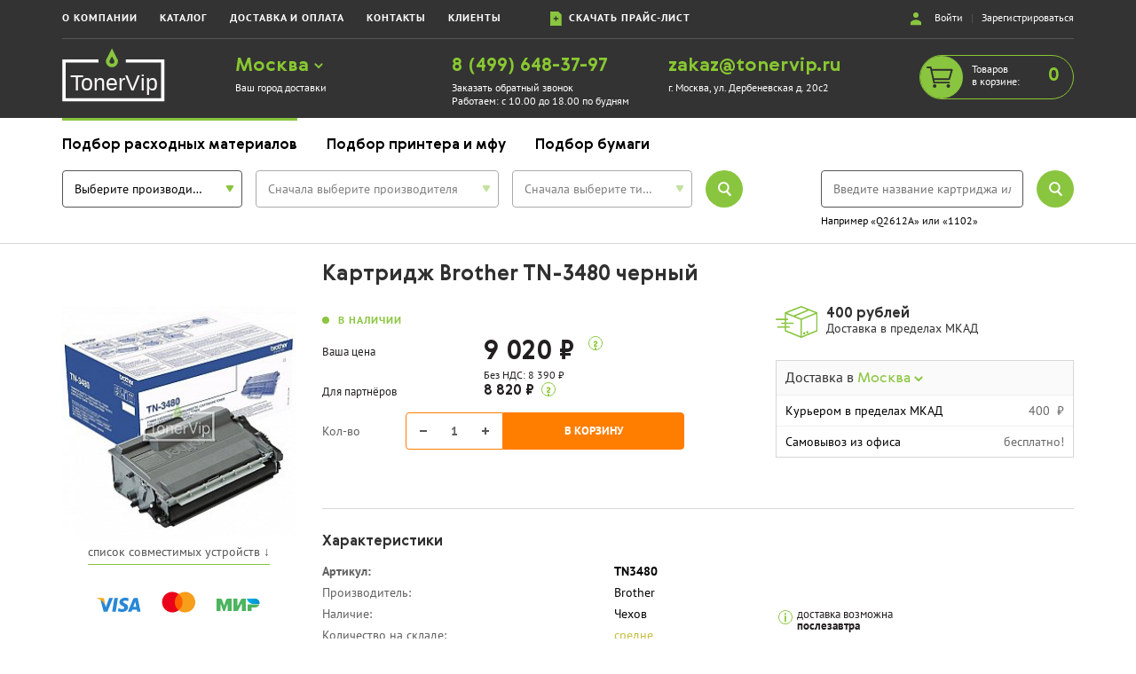

--- FILE ---
content_type: text/html; charset=UTF-8
request_url: https://tonervip.ru/product.php?pn=tn3480
body_size: 23920
content:
<!doctype html><html lang="ru" dir="ltr"><head><meta charset="utf-8"><meta http-equiv="x-ua-compatible" content="ie=edge"><meta name="viewport" content="width=device-width, initial-scale=1, user-scalable=no"><title>Картридж Brother TN-3480 купить, 9020</title><meta name="description" content="Картридж Brother TN-3480 (TN3480) - черный картридж с ресурсом печати до 8000 страниц. Подходит к принтерам и МФУ Brother различных моделей" /><meta name="keywords" content="купить Brother TN-3480, доставка TN3480, Самовывоз Brother TN-3480, доставка по Москве и России TN3480, shopvega, Шопвега, #Вегакартридж, Brother MFC-L6800DW, Brother HL-L6400DWT, Brother HL-L6250DN, Brother HL-L5100DNT, Brother DCP-L6600DW, Brother DCP-L5500DN, Brother HL-L5100DN, Brother HL-L5200DW, Brother HL-L6400DW, Brother MFC-L5750DW, Brother MFC-L6900DW, Brother MFC-L6800DWT, Brother MFC-L5700DN, Brother HL-L6300DW, Brother HL-L5100DNTT, Brother HL-L5000D" /><link rel="icon" type="image/x-icon" href="/favicon.ico"><meta property="og:type" content="website"><meta property="og:url" content="/product.php?pn=tn3480"><meta property="og:title" content="Картридж Brother TN-3480 купить, 9020"><meta property="og:image" content="/og-image.png"><meta property="og:description" content="Картридж Brother TN-3480 (TN3480) - черный картридж с ресурсом печати до 8000 страниц. Подходит к принтерам и МФУ Brother различных моделей"><meta property="og:site_name" content="Магазин Картриджей"><meta property="og:locale" content="ru_RU"><meta property="og:image:width" content="600"><meta property="og:image:height" content="315"><meta name="yandex-verification" content="6eea5cfcbe1d0665" /><meta name="yandex-verification" content="d02231886ecb287d" /><meta name="yandex-verification" content="5a137fd102ce3383" /><style>html{ font-family:sans-serif;-ms-text-size-adjust:100%;-webkit-text-size-adjust:100% }body{ margin:0 }article,aside,details,figcaption,figure,footer,header,hgroup,main,menu,nav,section,summary{ display:block }audio,canvas,progress,video{ display:inline-block;vertical-align:baseline }audio:not([controls]){ display:none;height:0 }[hidden],template{ display:none }a{ background-color:transparent }a:active,a:hover{ outline:0 }abbr[title]{ border-bottom:1px dotted }b,strong{ font-weight:bold }dfn{ font-style:italic }h1{ font-size:2em;margin:0.67em 0 }mark{ background:#ff0;color:#000 }small{ font-size:80% }sub,sup{ font-size:75%;line-height:0;position:relative;vertical-align:baseline }sup{ top:-0.5em }sub{ bottom:-0.25em }img{ border:0 }svg:not(:root){ overflow:hidden }figure{ margin:1em 40px }hr{ -webkit-box-sizing:content-box;-moz-box-sizing:content-box;box-sizing:content-box;height:0 }pre{ overflow:auto }code,kbd,pre,samp{ font-family:monospace, monospace;font-size:1em }button,input,optgroup,select,textarea{ color:inherit;font:inherit;margin:0 }button{ overflow:visible }button,select{ text-transform:none }button,html input[type="button"],input[type="reset"],input[type="submit"]{ -webkit-appearance:button;cursor:pointer }button[disabled],html input[disabled]{ cursor:default }button::-moz-focus-inner,input::-moz-focus-inner{ border:0;padding:0 }input{ line-height:normal }input[type="checkbox"],input[type="radio"]{ -webkit-box-sizing:border-box;-moz-box-sizing:border-box;box-sizing:border-box;padding:0 }input[type="number"]::-webkit-inner-spin-button,input[type="number"]::-webkit-outer-spin-button{ height:auto }input[type="search"]{ -webkit-appearance:textfield;-webkit-box-sizing:content-box;-moz-box-sizing:content-box;box-sizing:content-box }input[type="search"]::-webkit-search-cancel-button,input[type="search"]::-webkit-search-decoration{ -webkit-appearance:none }fieldset{ border:1px solid #c0c0c0;margin:0 2px;padding:0.35em 0.625em 0.75em }legend{ border:0;padding:0 }textarea{ overflow:auto }optgroup{ font-weight:bold }table{ border-collapse:collapse;border-spacing:0 }td,th{ padding:0 }*{ -webkit-box-sizing:border-box;-moz-box-sizing:border-box;box-sizing:border-box }*:before,*:after{ -webkit-box-sizing:border-box;-moz-box-sizing:border-box;box-sizing:border-box }html{ font-size:10px;-webkit-tap-highlight-color:rgba(0,0,0,0) }body{ font-family:"Helvetica Neue",Helvetica,Arial,sans-serif;font-size:14px;line-height:1.42857143;color:#333;background-color:#fff }input,button,select,textarea{ font-family:inherit;font-size:inherit;line-height:inherit }a{ color:#337ab7;text-decoration:none }a:hover,a:focus{ color:#23527c;text-decoration:underline }a:focus{ outline:5px auto -webkit-focus-ring-color;outline-offset:-2px }figure{ margin:0 }img{ vertical-align:middle }.img-responsive{ display:block;max-width:100%;height:auto }.img-rounded{ border-radius:6px }.img-thumbnail{ padding:4px;line-height:1.42857143;background-color:#fff;border:1px solid #ddd;border-radius:4px;-webkit-transition:all .2s ease-in-out;-o-transition:all .2s ease-in-out;transition:all .2s ease-in-out;display:inline-block;max-width:100%;height:auto }.img-circle{ border-radius:50% }hr{ margin-top:20px;margin-bottom:20px;border:0;border-top:1px solid #eee }.sr-only{ position:absolute;width:1px;height:1px;margin:-1px;padding:0;overflow:hidden;clip:rect(0, 0, 0, 0);border:0 }.sr-only-focusable:active,.sr-only-focusable:focus{ position:static;width:auto;height:auto;margin:0;overflow:visible;clip:auto }[role="button"]{ cursor:pointer }.container{ margin-right:auto;margin-left:auto;padding-left:15px;padding-right:15px }@media (min-width:768px){ .container{ width:750px } }@media (min-width:992px){ .container{ width:970px } }@media (min-width:1200px){ .container{ width:1170px } }.container-fluid{ margin-right:auto;margin-left:auto;padding-left:15px;padding-right:15px }.row{ margin-left:-15px;margin-right:-15px }.col-xs-1, .col-sm-1, .col-md-1, .col-lg-1, .col-xs-2, .col-sm-2, .col-md-2, .col-lg-2, .col-xs-3, .col-sm-3, .col-md-3, .col-lg-3, .col-xs-4, .col-sm-4, .col-md-4, .col-lg-4, .col-xs-5, .col-sm-5, .col-md-5, .col-lg-5, .col-xs-6, .col-sm-6, .col-md-6, .col-lg-6, .col-xs-7, .col-sm-7, .col-md-7, .col-lg-7, .col-xs-8, .col-sm-8, .col-md-8, .col-lg-8, .col-xs-9, .col-sm-9, .col-md-9, .col-lg-9, .col-xs-10, .col-sm-10, .col-md-10, .col-lg-10, .col-xs-11, .col-sm-11, .col-md-11, .col-lg-11, .col-xs-12, .col-sm-12, .col-md-12, .col-lg-12{ position:relative;min-height:1px;padding-left:15px;padding-right:15px }.col-xs-1, .col-xs-2, .col-xs-3, .col-xs-4, .col-xs-5, .col-xs-6, .col-xs-7, .col-xs-8, .col-xs-9, .col-xs-10, .col-xs-11, .col-xs-12{ float:left }.col-xs-12{ width:100% }.col-xs-11{ width:91.66666667% }.col-xs-10{ width:83.33333333% }.col-xs-9{ width:75% }.col-xs-8{ width:66.66666667% }.col-xs-7{ width:58.33333333% }.col-xs-6{ width:50% }.col-xs-5{ width:41.66666667% }.col-xs-4{ width:33.33333333% }.col-xs-3{ width:25% }.col-xs-2{ width:16.66666667% }.col-xs-1{ width:8.33333333% }.col-xs-pull-12{ right:100% }.col-xs-pull-11{ right:91.66666667% }.col-xs-pull-10{ right:83.33333333% }.col-xs-pull-9{ right:75% }.col-xs-pull-8{ right:66.66666667% }.col-xs-pull-7{ right:58.33333333% }.col-xs-pull-6{ right:50% }.col-xs-pull-5{ right:41.66666667% }.col-xs-pull-4{ right:33.33333333% }.col-xs-pull-3{ right:25% }.col-xs-pull-2{ right:16.66666667% }.col-xs-pull-1{ right:8.33333333% }.col-xs-pull-0{ right:auto }.col-xs-push-12{ left:100% }.col-xs-push-11{ left:91.66666667% }.col-xs-push-10{ left:83.33333333% }.col-xs-push-9{ left:75% }.col-xs-push-8{ left:66.66666667% }.col-xs-push-7{ left:58.33333333% }.col-xs-push-6{ left:50% }.col-xs-push-5{ left:41.66666667% }.col-xs-push-4{ left:33.33333333% }.col-xs-push-3{ left:25% }.col-xs-push-2{ left:16.66666667% }.col-xs-push-1{ left:8.33333333% }.col-xs-push-0{ left:auto }.col-xs-offset-12{ margin-left:100% }.col-xs-offset-11{ margin-left:91.66666667% }.col-xs-offset-10{ margin-left:83.33333333% }.col-xs-offset-9{ margin-left:75% }.col-xs-offset-8{ margin-left:66.66666667% }.col-xs-offset-7{ margin-left:58.33333333% }.col-xs-offset-6{ margin-left:50% }.col-xs-offset-5{ margin-left:41.66666667% }.col-xs-offset-4{ margin-left:33.33333333% }.col-xs-offset-3{ margin-left:25% }.col-xs-offset-2{ margin-left:16.66666667% }.col-xs-offset-1{ margin-left:8.33333333% }.col-xs-offset-0{ margin-left:0 }@media (min-width:768px){ .col-sm-1, .col-sm-2, .col-sm-3, .col-sm-4, .col-sm-5, .col-sm-6, .col-sm-7, .col-sm-8, .col-sm-9, .col-sm-10, .col-sm-11, .col-sm-12{ float:left }.col-sm-12{ width:100% }.col-sm-11{ width:91.66666667% }.col-sm-10{ width:83.33333333% }.col-sm-9{ width:75% }.col-sm-8{ width:66.66666667% }.col-sm-7{ width:58.33333333% }.col-sm-6{ width:50% }.col-sm-5{ width:41.66666667% }.col-sm-4{ width:33.33333333% }.col-sm-3{ width:25% }.col-sm-2{ width:16.66666667% }.col-sm-1{ width:8.33333333% }.col-sm-pull-12{ right:100% }.col-sm-pull-11{ right:91.66666667% }.col-sm-pull-10{ right:83.33333333% }.col-sm-pull-9{ right:75% }.col-sm-pull-8{ right:66.66666667% }.col-sm-pull-7{ right:58.33333333% }.col-sm-pull-6{ right:50% }.col-sm-pull-5{ right:41.66666667% }.col-sm-pull-4{ right:33.33333333% }.col-sm-pull-3{ right:25% }.col-sm-pull-2{ right:16.66666667% }.col-sm-pull-1{ right:8.33333333% }.col-sm-pull-0{ right:auto }.col-sm-push-12{ left:100% }.col-sm-push-11{ left:91.66666667% }.col-sm-push-10{ left:83.33333333% }.col-sm-push-9{ left:75% }.col-sm-push-8{ left:66.66666667% }.col-sm-push-7{ left:58.33333333% }.col-sm-push-6{ left:50% }.col-sm-push-5{ left:41.66666667% }.col-sm-push-4{ left:33.33333333% }.col-sm-push-3{ left:25% }.col-sm-push-2{ left:16.66666667% }.col-sm-push-1{ left:8.33333333% }.col-sm-push-0{ left:auto }.col-sm-offset-12{ margin-left:100% }.col-sm-offset-11{ margin-left:91.66666667% }.col-sm-offset-10{ margin-left:83.33333333% }.col-sm-offset-9{ margin-left:75% }.col-sm-offset-8{ margin-left:66.66666667% }.col-sm-offset-7{ margin-left:58.33333333% }.col-sm-offset-6{ margin-left:50% }.col-sm-offset-5{ margin-left:41.66666667% }.col-sm-offset-4{ margin-left:33.33333333% }.col-sm-offset-3{ margin-left:25% }.col-sm-offset-2{ margin-left:16.66666667% }.col-sm-offset-1{ margin-left:8.33333333% }.col-sm-offset-0{ margin-left:0 } }@media (min-width:992px){ .col-md-1, .col-md-2, .col-md-3, .col-md-4, .col-md-5, .col-md-6, .col-md-7, .col-md-8, .col-md-9, .col-md-10, .col-md-11, .col-md-12{ float:left }.col-md-12{ width:100% }.col-md-11{ width:91.66666667% }.col-md-10{ width:83.33333333% }.col-md-9{ width:75% }.col-md-8{ width:66.66666667% }.col-md-7{ width:58.33333333% }.col-md-6{ width:50% }.col-md-5{ width:41.66666667% }.col-md-4{ width:33.33333333% }.col-md-3{ width:25% }.col-md-2{ width:16.66666667% }.col-md-1{ width:8.33333333% }.col-md-pull-12{ right:100% }.col-md-pull-11{ right:91.66666667% }.col-md-pull-10{ right:83.33333333% }.col-md-pull-9{ right:75% }.col-md-pull-8{ right:66.66666667% }.col-md-pull-7{ right:58.33333333% }.col-md-pull-6{ right:50% }.col-md-pull-5{ right:41.66666667% }.col-md-pull-4{ right:33.33333333% }.col-md-pull-3{ right:25% }.col-md-pull-2{ right:16.66666667% }.col-md-pull-1{ right:8.33333333% }.col-md-pull-0{ right:auto }.col-md-push-12{ left:100% }.col-md-push-11{ left:91.66666667% }.col-md-push-10{ left:83.33333333% }.col-md-push-9{ left:75% }.col-md-push-8{ left:66.66666667% }.col-md-push-7{ left:58.33333333% }.col-md-push-6{ left:50% }.col-md-push-5{ left:41.66666667% }.col-md-push-4{ left:33.33333333% }.col-md-push-3{ left:25% }.col-md-push-2{ left:16.66666667% }.col-md-push-1{ left:8.33333333% }.col-md-push-0{ left:auto }.col-md-offset-12{ margin-left:100% }.col-md-offset-11{ margin-left:91.66666667% }.col-md-offset-10{ margin-left:83.33333333% }.col-md-offset-9{ margin-left:75% }.col-md-offset-8{ margin-left:66.66666667% }.col-md-offset-7{ margin-left:58.33333333% }.col-md-offset-6{ margin-left:50% }.col-md-offset-5{ margin-left:41.66666667% }.col-md-offset-4{ margin-left:33.33333333% }.col-md-offset-3{ margin-left:25% }.col-md-offset-2{ margin-left:16.66666667% }.col-md-offset-1{ margin-left:8.33333333% }.col-md-offset-0{ margin-left:0 } }@media (min-width:1200px){ .col-lg-1, .col-lg-2, .col-lg-3, .col-lg-4, .col-lg-5, .col-lg-6, .col-lg-7, .col-lg-8, .col-lg-9, .col-lg-10, .col-lg-11, .col-lg-12{ float:left }.col-lg-12{ width:100% }.col-lg-11{ width:91.66666667% }.col-lg-10{ width:83.33333333% }.col-lg-9{ width:75% }.col-lg-8{ width:66.66666667% }.col-lg-7{ width:58.33333333% }.col-lg-6{ width:50% }.col-lg-5{ width:41.66666667% }.col-lg-4{ width:33.33333333% }.col-lg-3{ width:25% }.col-lg-2{ width:16.66666667% }.col-lg-1{ width:8.33333333% }.col-lg-pull-12{ right:100% }.col-lg-pull-11{ right:91.66666667% }.col-lg-pull-10{ right:83.33333333% }.col-lg-pull-9{ right:75% }.col-lg-pull-8{ right:66.66666667% }.col-lg-pull-7{ right:58.33333333% }.col-lg-pull-6{ right:50% }.col-lg-pull-5{ right:41.66666667% }.col-lg-pull-4{ right:33.33333333% }.col-lg-pull-3{ right:25% }.col-lg-pull-2{ right:16.66666667% }.col-lg-pull-1{ right:8.33333333% }.col-lg-pull-0{ right:auto }.col-lg-push-12{ left:100% }.col-lg-push-11{ left:91.66666667% }.col-lg-push-10{ left:83.33333333% }.col-lg-push-9{ left:75% }.col-lg-push-8{ left:66.66666667% }.col-lg-push-7{ left:58.33333333% }.col-lg-push-6{ left:50% }.col-lg-push-5{ left:41.66666667% }.col-lg-push-4{ left:33.33333333% }.col-lg-push-3{ left:25% }.col-lg-push-2{ left:16.66666667% }.col-lg-push-1{ left:8.33333333% }.col-lg-push-0{ left:auto }.col-lg-offset-12{ margin-left:100% }.col-lg-offset-11{ margin-left:91.66666667% }.col-lg-offset-10{ margin-left:83.33333333% }.col-lg-offset-9{ margin-left:75% }.col-lg-offset-8{ margin-left:66.66666667% }.col-lg-offset-7{ margin-left:58.33333333% }.col-lg-offset-6{ margin-left:50% }.col-lg-offset-5{ margin-left:41.66666667% }.col-lg-offset-4{ margin-left:33.33333333% }.col-lg-offset-3{ margin-left:25% }.col-lg-offset-2{ margin-left:16.66666667% }.col-lg-offset-1{ margin-left:8.33333333% }.col-lg-offset-0{ margin-left:0 } }.clearfix:before,.clearfix:after,.container:before,.container:after,.container-fluid:before,.container-fluid:after,.row:before,.row:after{ content:" ";display:table }.clearfix:after,.container:after,.container-fluid:after,.row:after{ clear:both }.center-block{ display:block;margin-left:auto;margin-right:auto }.pull-right{ float:right !important }.pull-left{ float:left !important }.hide{ display:none !important }.show{ display:block !important }.invisible{ visibility:hidden }.text-hide{ font:0/0 a;color:transparent;text-shadow:none;background-color:transparent;border:0 }.hidden{ display:none !important }.affix{ position:fixed }@-ms-viewport{ width:device-width }.visible-xs,.visible-sm,.visible-md,.visible-lg{ display:none !important }.visible-xs-block,.visible-xs-inline,.visible-xs-inline-block,.visible-sm-block,.visible-sm-inline,.visible-sm-inline-block,.visible-md-block,.visible-md-inline,.visible-md-inline-block,.visible-lg-block,.visible-lg-inline,.visible-lg-inline-block{ display:none !important }@media (max-width:767px){ .visible-xs{ display:block !important }table.visible-xs{ display:table !important }tr.visible-xs{ display:table-row !important }th.visible-xs,td.visible-xs{ display:table-cell !important } }@media (max-width:767px){ .visible-xs-block{ display:block !important } }@media (max-width:767px){ .visible-xs-inline{ display:inline !important } }@media (max-width:767px){ .visible-xs-inline-block{ display:inline-block !important } }@media (min-width:768px) and (max-width:991px){ .visible-sm{ display:block !important }table.visible-sm{ display:table !important }tr.visible-sm{ display:table-row !important }th.visible-sm,td.visible-sm{ display:table-cell !important } }@media (min-width:768px) and (max-width:991px){ .visible-sm-block{ display:block !important } }@media (min-width:768px) and (max-width:991px){ .visible-sm-inline{ display:inline !important } }@media (min-width:768px) and (max-width:991px){ .visible-sm-inline-block{ display:inline-block !important } }@media (min-width:992px) and (max-width:1199px){ .visible-md{ display:block !important }table.visible-md{ display:table !important }tr.visible-md{ display:table-row !important }th.visible-md,td.visible-md{ display:table-cell !important } }@media (min-width:992px) and (max-width:1199px){ .visible-md-block{ display:block !important } }@media (min-width:992px) and (max-width:1199px){ .visible-md-inline{ display:inline !important } }@media (min-width:992px) and (max-width:1199px){ .visible-md-inline-block{ display:inline-block !important } }@media (min-width:1200px){ .visible-lg{ display:block !important }table.visible-lg{ display:table !important }tr.visible-lg{ display:table-row !important }th.visible-lg,td.visible-lg{ display:table-cell !important } }@media (min-width:1200px){ .visible-lg-block{ display:block !important } }@media (min-width:1200px){ .visible-lg-inline{ display:inline !important } }@media (min-width:1200px){ .visible-lg-inline-block{ display:inline-block !important } }@media (max-width:767px){ .hidden-xs{ display:none !important } }@media (min-width:768px) and (max-width:991px){ .hidden-sm{ display:none !important } }@media (min-width:992px) and (max-width:1199px){ .hidden-md{ display:none !important } }@media (min-width:1200px){ .hidden-lg{ display:none !important } }.visible-print{ display:none !important }@media print{ .visible-print{ display:block !important }table.visible-print{ display:table !important }tr.visible-print{ display:table-row !important }th.visible-print,td.visible-print{ display:table-cell !important } }.visible-print-block{ display:none !important }@media print{ .visible-print-block{ display:block !important } }.visible-print-inline{ display:none !important }@media print{ .visible-print-inline{ display:inline !important } }.visible-print-inline-block{ display:none !important }@media print{ .visible-print-inline-block{ display:inline-block !important } }@media print{ .hidden-print{ display:none !important } }body {background-color: #FFFFFF;font-family: PT Sans, Tahoma, Verdana, Arial;font-size: 13px;color: #231f20;font-display: swap;}.clear {clear: both;content: "";display: block;height: 0;font-size: 0;overflow: hidden;}a {color: #000000;text-decoration: none;}a:hover {color: #000000;}a.btn {background: #8bc63f;color: #ffffff;display: block;font-family: 'PT Sans Narrow', 'Arial Narrow', Verdana, Tahoma;font-size: 12px;font-weight: bold;line-height: 12px;padding: 5px 10px;text-align: center;text-decoration: none;text-transform: uppercase;width: 100px;margin-top: 10px;}.bg-title {margin: 40px 0 20px 0;width: 100%;font-family: 'PT Sans Narrow', 'Arial Narrow', Verdana, Tahoma;font-size: 18px;line-height: 25px;font-weight: 700;text-align: center;text-transform: uppercase;background: #e5e5e5;padding: 10px;}.bg-title span {font-weight: 400;}.bg-title-big {line-height: 26px;font-size: 22px;padding: 30px 0;}.main-item {float: left;width: 20%;font-family: 'PT Sans', Verdana, Tahoma, Arial;font-size: 15px;line-height: 15px;font-weight: 700;text-align: center;text-transform: uppercase;padding: 20px 0;}.main-item img {width: 100%;max-width: 126px;height: auto;margin-bottom: 20px;}.border-title {border: 1px solid #000000;text-align: center;font-size: 26px;line-height: 26px;font-family: 'PT Sans Narrow', 'Arian Narrow', Verdana, Tahoma;font-weight: 700;padding: 40px 0;margin: 40px 0 20px;}#reasons {font-size: 14px;line-height: 18px;text-align: justify;}#reasons img {width: 100%;max-width: 107px;display: block;margin: 0 auto 30px;}#reasons span {display: block;font-weight: 700;margin: 0px 0 5px;}#partners img {width: 100%;height: auto;}#payments {text-align: center;}#payments img {border: 0px;vertical-align: middle;width: 60px;margin: 20px 10px;}.pl0 {padding-left: 0px !important;}.pr0 {padding-right: 0px !important;}.nopadding {padding: 0 !important;}.nomargin {margin: 0 !important;}#products .item {padding-top: 15px;padding-bottom: 30px;}#products .item:nth-child(odd) {padding-right: 30px;border-top: 1px dotted #cccccc;border-right: 1px dotted #cccccc;}#products .item:nth-child(even) {padding-left: 30px;border-top: 1px dotted #cccccc;}#products .item .name {font-weight: 700;font-size: 15px;padding-bottom: 10px;}#products .item .original {text-align: right;font-weight: 400;color: #8bc63f;font-size: 13px;}#products .item .image {position: relative;padding: 0 40px;}#products .item .image .product-img {max-width: 100%;display: block;margin: 0 auto;}#products .item .image .color {height: 18px;position: absolute;top: 0;left: 15px;z-index: 3;}#products .item a {color: inherit;text-decoration: none;}#products .item .recommend,#products .item .pickup,#products .item .sakura {position: absolute;top: 0;left: 15px;display: block;padding: 5px;font: 12px/12px 'PT Sans Narrow', Verdana, Tahoma;text-transform: uppercase;text-align: center;background-color: #8bc63f;color:#ffffff;width: 80px;z-index: 10;}#products .item .pickup {right: 15px;left: auto;}#products .item .sakura {right: 15px;left: auto;}#products .item .info {line-height: 200%;position: relative;}#products .item .info span {display: block;float: right;}#products .item .bold { font-weight: 700; }#products .item .green { color: #8bc63f; }#products .item .strike { text-decoration: line-through; }#products .item a.params-list {display: block;}#products .item .add2cart-form {width:100%;position: relative;bottom: 0;font-size: 15px;}#products .item .count{float:left;width: 35%;height: 38px;border:1px solid #ee7d1f;font-weight: 700;font-size: 18px;line-height: 18px;font-family: 'PT Sans Narrow', 'Arial Narrow', Verdana, Tahoma;padding: 10px;color:#ee7d1f;text-align:center;outline:none;display: block;}#products .item .add2cart {float:right;text-align:right;width: 65%;padding: 10px;background:url(/design/cart18.png) 10px 10px no-repeat #ee7d1f;border: 0px;outline: none;font-weight: 400;font-size: 18px;line-height: 18px;font-family: 'PT Sans Narrow', 'Arial Narrow', Verdana, Tahoma;text-transform: uppercase;color:#ffffff;cursor:pointer;}#products .item .add2cart-form em {font-style: normal !important;}#products .item .add2cart-form a {display: block;}a.all-cats {display: block;border-bottom: 1px dashed #8bc63f;color: #000000;text-decoration: none;font-family: 'PT Sans Narrow', 'Arial Narrow', sans-serif;font-size: 18px;line-height: 25px;font-weight: normal;float: right;text-transform: none;margin-left: 15px;}a.all-cats:nth-child(3) {margin-left: 0;}a.all-cats span {line-height: 18px;display: block;float: right;margin: 0 0 3px 3px;}.all-man-types {padding-bottom: 30px;padding-left: 25px;}.all-man-types span {color: #8bc63f;font-weight: bold;display: block;}.all-man-types a {display: block;text-decoration: none;color: #231f20;padding: 5px 0px 0px 20px;}.text-center { text-align: center; }.text-right { text-align: right; }.text-left { text-align: left; }.f_error {border-color: #dd0000 !important;}@media screen and (max-width: 1199px) {header a.email {font-size: 20px;line-height: 14px;}header span.worktime {font-size: 12px;color: #ffffff;line-height: 12px;}header .tel {margin-top:8px;font-size: 24px;line-height: 28px;}header ul.top-menu {margin: 0 0 10px 0;font-size: 14px;line-height: 14px;}header ul.top-menu li {margin: 0 12px 0 0;}}#cart .head {padding-top: 10px;padding-bottom: 10px;font-weight: 700;font-size: 16px;line-height: 16px;text-transform: uppercase;border-bottom: 1px dotted #cccccc;}#cart .qty {width: 33%;height: 40px;text-align: center;border: 1px solid #231f20;font: 16px/16px 'PT Sans', Verdana, Tahoma;float: right;}#cart .plus {cursor: pointer;float: right;padding: 12px 0 12px 0;width: 33%;text-align: center;}#cart .minus {cursor: pointer;float: right;padding: 12px 0 12px 0;width: 33%;text-align: center;}#cart .quantity {padding-left: 0;padding-right: 0;padding-bottom: 10px;padding-top: 10px;}#cart .price {padding-bottom: 10px;padding-top: 10px;line-height: 40px;font-size: 17px;font-family: 'PT Sans Narrow', 'Arial Narrow';white-space: nowrap;}#cart .cost {padding-bottom: 10px;padding-top: 10px;line-height: 40px;font-size: 17px;font-family: 'PT Sans Narrow', 'Arial Narrow';white-space: nowrap;}#cart .name {padding-bottom: 10px;padding-top: 10px;line-height: 40px;}#cart .name a.delete {display: block;height: 40px;text-align: center;}#cart .name a.image {display: block;height: 50px;line-height: 40px;text-align: center;}#cart .name a.name {color: #000000;text-decoration: none;font-size: 14px;line-height: 14px;display: block;}#cart .promocode-info {font-size: 12px;line-height: 12px;padding-top: 20px;}#wd {padding-top: 10px;line-height: 13px;}#cart .total {background: #e5e5e5;font-weight: 700;line-height: 16px;}#total_cst {float: right;display: block;}#ems_form .ems {width: 100%;padding: 20px;background: #e5e5e5;font-size:13px; line-height: 16px;margin: 20px 0;}#ems_form .ems_logo {width: 100%;max-width: 307px;height: auto;border: 0px;display: block;margin: 0px auto 20px;}#ems_form .ems_form{width: 100%;display: block;margin: 0px auto;}#ems_form .ems_form select {width: 100%;}#ems_form #ems_res {padding: 10px 0 0 0;font-size: 13px;text-align: center;line-height: 13px;}#cdek_form .sdek {width: 100%;padding: 20px;margin: 0;}#cdek_form .sdek .sdek_logo {width: 100%;max-width: 280px;display: block;margin: 0 auto 0px;height: auto;}#cdek_form .sdek input[type=text] {width: 100%;border: 1px solid #231f20;margin: 0 auto 10px;font-family: PT Sans Narrow;font-size: 16px;line-height: 40px; padding: 0 10px;display: block;outline: none;}#cdek_form .sdek .ui-widget {width: 100% !important;max-width: none;}#cdek_form #fcd_res {text-align: center;line-height: 100%;padding: 0px 0px 10px 0px;}/* responsive */@media screen and (max-width: 991px) {.simple-title {font-size: 20px;line-height: 24px;}}@media screen and (max-width: 767px) {.bg-title {font-size: 18px;line-height: 24px;padding: 10px;}.search-form-item {padding-right: 15px !important;padding-bottom: 15px;}.search-form label {font-size: 12px;}.second-row {padding-top: 0 !important;}#products .item {padding-top: 15px;padding-bottom: 20px;}#products .item:nth-child(odd) {padding-right: 10px;padding-left: 0;}#products .item:nth-child(even) {padding-left: 10px;padding-right: 0;}#products .item .name {font-size: 12px;line-height: 12px;padding-bottom: 5px;text-align: center;font-weight: 400;}#products .item .original {font-size: 11px;}#products .item .image {padding: 0 35px;}#products .item .recommend,#products .item .pickup {display: none}#products .item .info span {display: block;float: none;text-align: center;}#products .item .add2cart-form {width:100%;position: relative;bottom: 0;font-size: 15px;}#products .item .count{width: 50%;height: 34px;font-size: 14px;line-height: 14px;}#products .item .add2cart{width: 50%;padding: 8px 10px;background:url(/design/cart18.png) center center no-repeat #ee7d1f;font-weight: 400;font-size: 0;text-align: center;}#products .item .info strong {display: block;text-align: center;font-size: 11px;}.br1px {border-right: 0px solid #cccccc;}}.thumb-wrap {position: relative;padding-bottom: 56.25%;padding-top: 30px;height: 0;overflow: hidden;}.thumb-wrap iframe {position: absolute;top: 0;left: 0;width: 100%;height: 100%;}/* шапка */header {background: #333333;color: #fff;font-size: 12px;line-height: 15px;padding: 0 0 12px;}header ul.top-menu {display: block;list-style: none;margin: 12px 0;padding: 0;letter-spacing: 1px;font-weight: bold;text-transform: uppercase;float: left;}header ul.top-menu li {display: inline-block;padding: 0;margin: 0 25px 0 0;}header ul.top-menu li a {display: block;border-bottom: 1px solid transparent;cursor: pointer;color: #ffffff;padding: 0px 0px 2px;color: #ffffff;text-decoration: none;}header ul.top-menu li a:hover,header ul.top-menu li a:active {border-bottom: 1px solid #8bc63f;}header .login-links {float: right;color: #565656;margin: 12px 0;}header .login-links img {margin-right: 15px;}header .login-links a {color: #fff;text-decoration: none;}header hr {border-top: 1px solid #565656;margin: 0 0 10px 0;}header a.phone,header a.city,header a.email {font-size: 21px;line-height: 21px;font-family: Gerbera, PT Sans, Tahoma, Verdana;font-weight: bold;color: #89c832;display: block;margin: 10px 0 6px 0;text-decoration: none;}header a.callback {color: #fff;text-decoration: none;}header a.cart {display: block;width: 174px;height: 50px;border-radius: 25px;border: solid 1px #89c832;float: right;color: #fff;line-height: 14px;text-decoration: none;margin: 8px 0 0 0;}header a.cart span {display: block;float: left;margin-top: 8px;}header a.cart img {float: left;margin-right: 10px;}header .cart-count {float: right;font-family: Gerbera, PT Sans, Tahoma, Verdana;font-size: 21px;line-height: 21px;font-weight: bold;color: #89c832;margin: 12px 15px 0 0;}/* шапка закончилась *//* мобильная шапка */#top {width: 100%;background: #303030;padding: 0px 10px 0 10px;}#top .logo {float: left;width: 105px;height: 56px;border: 0;margin: 0;}#top .logo img {width: 100%;}#top a.cart {display: block;width: 105px;height: 50px;border-radius: 25px;border: solid 1px #89c832;float: right;color: #fff;line-height: 14px;text-decoration: none;margin: 8px 0 0 0;}#top a.cart span {display: block;float: left;margin-top: 8px;}#top a.cart img {float: left;margin-right: 10px;}#top .cart-count {float: right;font-family: Gerbera, PT Sans, Tahoma, Verdana;font-size: 21px;line-height: 21px;font-weight: bold;color: #89c832;margin: 12px 15px 0 0;}#pull {display: block;float: right;height: 46px;width: 46px;margin-top: 8px;margin-left: 10px;background: url(/assets/images/menu.svg) center center no-repeat;}#mobile_nav {display: none;position: absolute;top: 0;right: 0;z-index: 99;border: 0;padding: 0;background: #333333;float: right;min-width: 320px;margin: 66px 0 0 0;}#mobile_nav li {display: block;font-family: 'PT Sans Narrow', 'Arial Narrow', Verdana, Arial;font-size: 18px;font-weight: 400;color: #ffffff;text-align: right;text-transform: uppercase;border-top: 1px solid #585858;background: #333333;}#mobile_nav li a {display: block;padding: 12px 15px 12px 25px;color: #ffffff;text-decoration: none;background: transparent;}#mobile_nav li.phone {padding: 12px 15px 12px 25px;color: #89c53e;}#mobile_nav li.phone span {font-weight: 700;}#mobile_nav li.phone a {color: #89c53e;text-decoration: none;}#mobile_nav li.callback {background: #89c53e;font-size: 14px;line-height: 14px;color: #ffffff;letter-spacing: 1px;}#mobile_nav li.callback a {padding: 15px 10px 15px 70px;text-decoration: none;color: #ffffff;background: url(/design/ico_phone.png) 15px center no-repeat;}/* мобильная шапка закончилась *//* элементы поиска */.search-form .small {display: block;font-size: 12px;font-weight: 400;color: #000000;font-family: PT Sans, Tahoma, Verdana;line-height: 30px;}.search-form select {width: 100%}.search-form input[type=text] {width: 100%;height: 42px;padding: 13px;border: 1px solid #565656;border-radius: 4px;outline: none;box-sizing: border-box;-moz-box-sizing: border-box;-webkit-box-sizing: border-box;float: left;font-family: PT Sans, Tahoma, Verdana;font-size: 14px;line-height: 14px;}.search-form .search-form-item {padding-right: 0px;}.search-form .second-row {padding-top: 10px;}.search-form label {display: block;margin-bottom: 10px;font-size: 12px;line-height: 20px;padding-right: 0px !important;}.search-form input[type="checkbox"] {display:none;}.search-form input[type="checkbox"] + label span{display: inline-block;width: 20px;height: 20px;margin: 0 5px 0 0;vertical-align: middle;background: url(/design/checkbox.png) no-repeat;cursor: pointer;}.search-form input[type="checkbox"]:checked + label span{background:url(/design/checkbox_check.png) no-repeat;}.search-form .search-button {height: 42px;width: 42px;background: url('/assets/images/ico_search.svg') center center no-repeat;outline: none;cursor: pointer;float: left;text-indent: 100px;border: 0;}.search-form .search-button.simple {position: absolute;top: 0;right: 0;}.search-tabs {width: 100%;margin: 0;display: block;}.search-tabs .tul {margin: 0;padding: 0;display: block;width: 100%;}.search-tabs .tul li{display: inline-block !important;margin: 0 30px 0 0;padding: 20px 0;cursor: pointer;background: transparent;font-family: Gerbera, PT Sans, Tahoma, Verdana;font-weight: bold;font-size: 16px;line-height: 16px;color: #000000;border-top: 3px solid transparent;}.search-tabs .tul .active,.search-tabs .tul .active:hover{border-top: 3px solid #89c53e;}.search-tabs .tul span{padding: 23px 0;margin: 0 25px 0 0;}/* элементы поиска закончились *//* блок описания */#descript {background: #f4f4f4;padding: 20px 0;}#descript .description-tabs {width: 100%;margin: 0;display: block;}#descript .description-tabs .tul {margin: 0;padding: 0;display: block;width: 100%;text-align: left;}#descript .description-tabs .tul li{display: inline-block !important;margin: 0 40px 0 0;padding: 20px 0;cursor: pointer;background: transparent;font-family: Gerbera, PT Sans, Tahoma, Verdana;font-weight: bold;font-size: 16px;line-height: 16px;color: #000000;border-bottom: 3px solid transparent;}#descript .description-tabs .tul .active,#descript .description-tabs .tul .active:hover{border-bottom: 3px solid #89c53e;}#descript .description-tabs .tul span{padding: 23px 0;margin: 0 25px 0 0;}#descript .description-tabs .cnt {background: #fff;padding: 25px;margin-top: -3px;}#descript .description-tabs .cnt .title {font-family: Gerbera, PT Sans, Tahoma, Verdana;font-size: 24px;font-weight: bold;line-height: 1.25;color: #303030;padding: 0;margin: 0 0 25px 0;}/* основная информация о продукте */#product {padding-top: 20px;padding-bottom: 40px;}#product h1{width: 100%;font-family: Gerbera, PT Sans, Tahoma, Verdana;font-weight: bold;font-size: 24px;line-height: 30px;display: block;color: #303030;padding: 0;margin: 0 0 20px 0;}#product .image-wrapper .recommend,#product .image-wrapper .pickup,#product .image-wrapper .sakura {width: 100px;padding: 3px;text-align: center;font-family: PT Sans, Verdana, Tahoma;font-size: 10px;font-weight: bold;letter-spacing: 0.83px;text-transform:uppercase;background-color:#89c53e;color: #fff;position: absolute;top: 10px;left: 16px;}#product .image-wrapper .sakura {background-color:#dd0000;}#product .image-wrapper .recommend {right: 16px;left: auto;}#product .image-wrapper {position: relative;}#product .image-wrapper .image {border: 0px;width: 100%;height: auto;}#product .image-wrapper .zoom {float: right;margin-top: -29px;margin-right: 5px;position: relative;z-index: 15;opacity: 0.5;}#product .in_stock,#product .out_of_stock {list-style: none;margin: 10px 0;padding: 0;font-family: PT Sans, Tahoma, Verdana;font-weight: bold;font-size: 12px;line-height: 12px;letter-spacing: 1px;text-transform: uppercase;color: #8BC63F;}#product .in_stock li:before,#product .out_of_stock li:before {content: '';display: inline-block;height: 8px;width: 8px;vertical-align: top;border-radius:50%;background-color:#8BC63F;margin: 2px 10px 0 0;}#product .out_of_stock {color: #f43d3d;}#product .out_of_stock li:before {background-color: #f43d3d;}#product .add2cart-form {font-size: 14px;line-height: 42px;color: #606060;margin: 10px 0 0 0;}#product .add2cart-form .count {display: block;width: 100%;background: #FFFFFF;border: 1px solid #FF7E00;font-size: 14px;font-weight: bold;line-height: 40px;text-align: center;padding: 0;font-family: PT Sans, Tahoma, Verdana;outline:none;margin: 0;border-radius: 4px 0 0 4px;}#product .add2cart-form .add2cart{display: block;text-align: center;font-size: 13px;font-weight: bold;text-transform: uppercase;font-family: PT Sans, Tahoma, Verdana;line-height: 40px;color: #fff;border: 1px solid #FF7E00;background: #FF7E00;border-radius: 0px 4px 4px 0px;outline: none;cursor: pointer;margin: 0;width: 100%;padding: 0;margin: 0;position: relative;z-index: 0;}#product .add2cart-form .minus,#product .add2cart-form .plus {position: absolute;top: 0;left: 0;z-index: 2;text-decoration: none;font-weight: bold;background: url(/assets/images/minus.svg) center center no-repeat;width: 40px;height: 42px;cursor: pointer;}#product .add2cart-form .plus {right: 0;left: auto;background: url(/assets/images/plus.svg) center center no-repeat;}#product a.cmpt {text-decoration: none;color: #565656;display: block;text-align: center;}#product a.cmpt span {display: inline-block;border-bottom: 1px solid #89C53E;line-height: 28px;font-size: 14px;}#product .pays {text-align: center;margin-top: 20px;}#product .pays img {vertical-align: middle;margin: 10px;}#product .ship-mkad {font-size: 14px;line-height: 16px;color: #303030;margin: 0 0 25px 0;}#product .ship-mkad img {display: block;float: left;margin: 0 10px 0 0;height: 36px;width: auto;}#product .ship-mkad strong {font-weight: bold;font-size: 16px;font-family: Gerbera, PT Sans, Tahoma, Verdana;}#product .ems {width: 100%;padding: 20px;background: #e5e5e5;font-size:16px; line-height:27px;}#product .ems_logo {width: 100%;max-width: 307px;height: auto;border: 0px;display: block;margin: 0px auto 20px;}#product .ems_form{width: 100%;display: block;margin: 0px auto;}#product .ems_form select {width: 100%;}.ems_form button {float: right;width: 35%;padding: 10px;background: #ee7d1f;text-align: center;outline: none;font-weight: 400;font-size: 18px;line-height: 18px;font-family: 'PT Sans Narrow', 'Arial Narrow', Verdana, Tahoma;text-transform: uppercase;color: #ffffff;cursor: pointer;margin: 0;border: 1px solid #ee7d1f;}.ems_form input[type=text] {text-align: left;width: 65%;height: 40px;padding: 0 10px;background: #ffffff;border: 1px solid #ee7d1f;outline: none;font-weight: 400;font-size: 18px;line-height: 18px;font-family: 'PT Sans Narrow', 'Arial Narrow', Verdana, Tahoma;margin: 0;}#product #ems_res {padding: 10px 0 0 0;font-size: 13px;text-align: center;line-height: 13px;}#product .sdek {width: 100%;padding: 20px;margin: 0;}#product .sdek .sdek_logo {width: 100%;max-width: 280px;display: block;margin: 0 auto 20px;height: auto;}#product .sdek input[type=text] {width: 100%;border: 1px solid #231f20;margin: 0 auto;font-family: PT Sans Narrow;font-size: 16px;line-height: 40px; padding: 0 10px;display: block;outline: none;}#product .sdek .ui-widget {width: 100% !important;}#product .info {font-size: 13px;line-height: 200%;}#product .info .bold{font-weight: 700;}#product .info .green {color: #8bc63f;}#product .info .strike {text-decoration: line-through;}#product .info .small {font-size :12px;line-height: 12px;}#product .av_email {float: left;width: 75%;height: 25px;border: 1px solid #8bc63f;outline: none;margin: 0;padding: 0 5px;}#product .av_ok {float:right;width: 25%;height:25px;border:0px;outline:none;background: url(/design/ico_ok.png) center center no-repeat #8bc63f;}#product .price,#product .big-price {font-family: Gerbera, PT Sans, Tahoma, Verdana;font-style: normal;font-weight: bold;font-size: 16px;line-height: 24px;text-align: left;}#product .big-price {font-size: 30px;line-height: 40px;vertical-align: top;}#product .big-line {line-height: 40px;}#product .bonuses {float: left;color: #ffffff;background: #FF7E00;font-size: 12px;line-height: 12px;text-transform: uppercase;letter-spacing: 1px;border-radius: 11px;padding: 3px 5px;margin: 0 0 10px 0;}#product .discount {background: #ECF6E0;border-radius: 4px;margin: 10px 0 10px -15px;padding: 5px 0;}#product .discount p {margin: 0;}#product a.quest,#product a.quest2,#product a.quest3,#product a.questb,a.quest,a.quest2,a.quest3,a.questb {display: inline-block;text-decoration: none;vertical-align: top;line-height: 20px;}#product a.quest:hover::after,#product a.quest2:hover::after,#product a.quest3:hover::after,#product a.questb:hover::after,a.quest:hover::after,a.quest2:hover::after,a.quest3:hover::after,a.questb:hover::after {content: attr(data-text);position: absolute;z-index: 1;background: rgba(139, 198, 64, 1.0);font-family: PT Sans, Arial;font-size:13px;line-height:13px;font-weight:normal;margin:10px 0 0 10px;padding:5px;border:0px solid #333;width:220px;height:37px;color:#FFFFFF;text-align: center;}#product a.quest:hover::after,a.quest:hover::after {font-size:12px;line-height:12px;width:260px;height:46px;}#product a.quest2:hover::after,a.quest2:hover::after {width:200px;height:24px;}#product a.quest3:hover::after,a.quest3:hover::after {width:300px;height:52px;}#product a.questb:hover::after,a.questb:hover::after {width:300px;height:65px;}#cdek_res {font-size: 14px;line-height: 18px;text-align: center;padding-top: 10px;}a.remove2mine {display: block;padding: 5px 10px 5px 10px;background: #ffffff;color: #dd0000;font-size: 14px;line-height: 14px;font-family: 'PT Sans Narrow', 'Arial Narrow', Verdana, Tahoma;text-transform: uppercase;font-weight: 400;margin: 5px 0px 20px 0px;width: 100%;text-align: center;text-decoration: none;}a.add2mine {display: block;padding: 5px 0px;background: #8bc63f;color: #ffffff;font-family: 'PT Sans Narrow', 'Arial Narrow', Verdana, Tahoma;text-transform: uppercase;font-weight: 400;font-size: 14px;line-height: 14px;margin: 5px 0px 20px 0px;text-align: center;text-decoration: none;}a.inp {display: block;padding: 5px 10px 5px 10px;background: #8bc63f;color: #ffffff;font-family: 'PT Sans Narrow', 'Arial Narrow', Verdana, Tahoma;text-transform: uppercase;font-weight: 400;font-size: 12px;line-height: 12px;margin: 5px 0px 0px 0px;width: 80px;text-align: center;text-decoration: none;}#product .chars {font-size: 14px;line-height: 14px;}#product .chars .char {padding-bottom: 10px;color: #606060;}#product .chars .value {color: #000;padding-bottom: 10px;}#product .chars hr {display: block;margin: 27px 0;padding: 0;height: 0;width: 100%;border-top: 1px solid #d8d8d8;}#product .chars .title {font-family: Gerbera, PT Sans, Tahoma, Verdana;font-weight: bold;font-size: 16px;line-height: 21px;color: #303030;margin: 0 0 15px 0;padding: 0px 15px;}#product .chars h2.title {padding-left: 0;}#product .shipping-date {position: absolute;top: 36px;right: 15px;z-index: 3;font-size: 13px;line-height: 13px;}#product .shipping-date img {display: block;float: left;margin: 2px 5px 10px 0;}/* блок описания закончился *//* дополнительные товары */#additional {background: #f4f4f4;padding: 50px 0;}#additional .small-list .item {border: 3px solid #f4f4f4;text-align: center;padding: 15px 10px;background: #fff;}#additional .small-list .item .title {width: 100%;text-align: center;font-size: 14px;line-height: 16px;overflow: hidden;height: 48px !important;}#additional .small-list .item img-wrapper {}#additional .small-list .item img {max-width: 90%;margin: 0 auto;}#additional .small-list .price {font-size: 14px;line-height: 14px;font-weight: bold;color: #575757;position: relative;}#additional .small-list .price s {font-size: 11px;color: #cccccc;font-weight: normal;}#additional .small-list .available {font-size: 12px;color: #999999;font-weight: normal;}#additional .small-list a {color: inherit;text-decoration: none;}#clones_link,#originals_link {width: 125px;text-align: center;display: block;padding: 10px 15px;background: #89c53e;color: #ffffff;font-size: 13px;line-height: 13px;font-family: PT Sans, Verdana, Tahoma;letter-spacing: 0.5px;text-transform: uppercase;cursor: pointer;display: none;border-radius: 4px;float: right;}.br1px {border-right: 1px solid #d8d8d8;}/* дополнительные товары закончились *//* совместимые устройства */#compatibility {background: #f4f4f4;padding: 50px 0;}#compatibility .item {border: 0;background: #fff;text-align: center;}#compatibility .item .img-wrapper {width: 80px;height: 60px;margin: 0 auto;overflow: hidden;}#compatibility .item img {max-width: 100%;max-height: 100%;margin: 0 auto;}#compatibility a {color: inherit;text-decoration: none;display: block;padding: 20px 0;}#compatibility .item .title {width: 100%;text-align: center;font-size: 14px;line-height: 16px;color: #575757;margin: 5px 0 0 0;padding: 0 10px;height: 32px;overflow: hidden;}/* совместимые устройства закончились *//* табы бенефитов */#benefits {padding: 50px 0;}#benefits .benefits-tabs {width: 100%;margin: 0;display: block;}#benefits .benefits-tabs .tul {margin: 0;padding: 0;display: block;width: 100%;text-align: center;}#benefits .benefits-tabs .tul li{display: inline-block !important;margin: 0 20px 50px 20px;padding: 20px 0;cursor: pointer;background: transparent;font-family: Gerbera, PT Sans, Tahoma, Verdana;font-weight: bold;font-size: 16px;line-height: 16px;color: #000000;border-bottom: 3px solid transparent;}#benefits .benefits-tabs .tul .active,#benefits .benefits-tabs .tul .active:hover{border-bottom: 3px solid #89c53e;}#benefits .benefits-tabs .tul span{padding: 23px 0;margin: 0 25px 0 0;}#benefits .cnt {font-size: 12px;color: #575757;text-align: center;vertical-align: top;}#benefits .cnt .item {display: inline-block;text-align: center;margin: 0 0 40px;line-height: 14px;height: 120px;vertical-align: top;position: relative;}#benefits .cnt .item .icon {width: 140px;height: 70px;text-align: center;position: relative;}#benefits .cnt .item .icon img {display: block;position: absolute;left: 50%;top: 50%;transform: translate(-50%, -50%);}/* табы бенефитов закончились *//* типографика */.simple-title {width: 100%;font-size: 24px;line-height: 30px;font-family: Gerbera, PT Sans, Verdana, Tahoma;font-weight: bold;margin: 0 0 20px 0;}/* типографика закончилась *//* элементы форм */.forma .small {display: block;font-size: 12px;font-weight: 400;color: #000000;font-family: PT Sans, Tahoma, Verdana;line-height: 22px;}.forma select {width: 100%}.forma input[type=text],.forma input[type=number],.forma input[type=password],.forma textarea {width: 100%;height: 42px;padding: 13px;border: 1px solid #565656;border-radius: 4px;outline: none;box-sizing: border-box;-moz-box-sizing: border-box;-webkit-box-sizing: border-box;float: left;font-family: PT Sans, Tahoma, Verdana;font-size: 14px;line-height: 14px;margin: 5px 0;}input { outline: none !important }.forma textarea {height: 80px;resize: none;overflow: hidden;}.forma label {display: block;margin: 5px 0;font-size: 14px;line-height: 14px;padding-top: 13px;text-align: right;}.forma .search-form-item {padding-right: 0px;}.forma button {display: block;padding: 10px 15px;background: #89c53e;color: #ffffff;font-size: 13px;line-height: 13px;font-family: PT Sans, Verdana, Tahoma;font-weight: bold;letter-spacing: 0.5px;text-transform: uppercase;cursor: pointer;border-radius: 4px;outline: none;text-align: center;border: 0;float: right;}.forma a.reminder {display: block;text-align: right;font-size: 12px;line-height: 30px;color: #8bc63f;text-decoration: none;}.forma .error-message, .error-message {color: #dd0000;text-align: center;font-size: 12px;}.err {font-size: 12px;color: #dd0000;text-align: left;padding: 5px 0 0 10px;}.forma .second-row {padding-top: 10px;}.forma input[type="checkbox"] {display:none;}.forma input[type="checkbox"] + label span{display: block;float: left;width: 20px;height: 20px;margin: -2px 10px 10px 0;vertical-align: middle;background: url(/design/checkbox.png) no-repeat;cursor: pointer;}.forma input[type="checkbox"]:checked + label span{background:url(/design/checkbox_check.png) no-repeat;}/* подвал */#footer {background: #303030;padding: 45px 0 20px;color: #fff;font-size: 12px;line-height: 12px;}#footer img {margin-right: 25px;}#footer a {color: #fff;text-decoration: none;}#footer .heading {text-transform: uppercase;font-weight: bold;margin: 0 0 25px 0;}#footer .oferta {color: #aeaeae;line-height: 14px;}#footer a.phone,#footer a.email {font-size: 21px;line-height: 21px;font-family: Gerbera, PT Sans, Tahoma, Verdana;font-weight: bold;color: #89c832;display: block;margin: 0 0 8px 0;}#footer .links {color: #565656;}#footer .links hr {border-top: 1px solid #565656;margin: 40px 0 20px 0;}/* подвал закончился *//* доставка */.devs-info,.devs-full {display: block;margin-top: 0px;margin-bottom: 30px;border: 1px solid #d7d7d7;background: #fff;}.devs-full {display: none;}.devs-info .devs-head,.devs-full .devs-head {background: #fafafa;padding: 10px;font-size: 16px;line-height: 16px;color: #303030;}.devs-info .devs-head a,.devs-full .devs-head a {font-family: Gerbera, PT Sans, Tahoma, Verdana;color: #8BC63F;text-decoration: none;}.devs-info .dev-type,.devs-full .dev-type {text-transform: none;font-size: 14px;line-height: 14px;font-weight: 400 !important;color: #000;border-top: 1px solid #efefef;padding: 10px;}.devs-info .img-wrapper,.devs-full .img-wrapper {display: table;width: 60px;height: 30px;border: 1px solid #cccccc;float: left;margin-right: 10px;}.devs-info .img-wrapper .tr,.devs-full .img-wrapper .tr {display: table-row;width: 60px;height: 30px;}.devs-info .img-wrapper .tr .td,.devs-full .img-wrapper .tr .td {display: table-cell;width: 60px;height: 30px;vertical-align: middle;text-align: center;}.devs-info .dev-price,.devs-full .dev-price {display: block;float: right;font-weight: 400;color: #666666;}.devs-full .dev-type,.devs-full .dev-type .dev-price {font-weight: bold !important;color: #303030 !important;}.devs-full .dev-type {border-bottom: 1px solid #efefef;background: #fcfcfc;}.devs-info .item,.devs-full .item {padding: 5px 10px;line-height: 14px;}/* доставка закончилась *//* выбор города */#city-selector {display: none;min-width: 300px;max-width: 400px;height: 300px;}#city-selector .popup-content {width: 100%;height: 240px;background: #fff;padding: 0px;text-align: center;position: absolute;}#city-selector .popup-content {height: 350px;}#city-selector .popup-content .forma {display: block;height: 42px;}#city-selector a {color: #000000;text-decoration: none;font-size: 14px;line-height: 28px;}#city-search-drop {display: none;position: absolute;z-index: 3;border: 1px solid #565656;border-top: 0;background: #ffffff;width: 300px;list-style-type:none;margin: 0;padding: 0;margin-top: 0px;-moz-border-radius: 0 0 5px 5px;-webkit-border-radius: 0 0 5px 5px;border-radius: 0 0 5px 5px;}#city-search-drop a {color: #000000;display: block;padding: 10px 15px;text-decoration: none;font-size: 11px;line-height: 12px;border-bottom: 1px solid #cccccc;text-align: left;}#city-search-drop a:hover,#city-search-drop a:active,#city-search-drop a:focus {color: #89c832;background: #eeeeee;}a.popup-close {cursor: pointer;display: block;position: absolute;top: 0;right: 0;font-size: 32px !important;line-height: 16px !important;padding: 10px;color: #89c832 !important;}/* выбор города *//* доставка в оформлении заказа *//* доставка в оформлении заказа закончилась */#shipping_options {text-align: left;padding-top: 18px;}#shipping_options label {display: block;text-align: left;}#shipping_options .title {font-weight: bold;text-transform: uppercase;font-size: 14px;line-height: 14px;margin-bottom: 10px;}@media screen and (max-width: 991px) {header {padding-bottom: 8px;}.search-form {margin-top: 10px;}.search-button.simple {margin-top: 10px;}.simple-title {font-size: 18px;margin-bottom: 0px;}#product h1 {font-size: 20px;line-height: 28px;}#product .add2cart-form {margin-bottom: 30px;}#additional {padding: 15px 0 0 0;}#clones {margin-bottom: 15px;}#compatibility {padding: 15px 0;}#clones_link,#originals_link {float: none;}#descript .description-tabs .tul {margin: 0;padding: 0;display: block;width: 100%;text-align: left;}#descript .description-tabs .tul li {margin: 0 20px 0 0;padding: 0 0 20px 0;font-size: 14px;line-height: 14px;}#descript .description-tabs .cnt {padding: 15px;}#descript .description-tabs .cnt .title {font-size: 16px;line-height: 21px;margin-bottom: 10px;}#product .discount {margin: 10px 0px 10px 0px;font-size: 12px;line-height: 16px;text-align: right;}#footer {padding: 0;font-size: 10px;}#footer .heading {margin: 20px 0;font-size: 12px;}#footer a {font-size: 10px;}#footer .oferta {font-size: 12px;}#footer a.phone,#footer a.email {font-size: 14px;line-height: 16px;margin: 0 0 3px 0;}#footer img {margin-right: 0px;display: inline-block;vertical-align: middle;margin-left: 5px;}#footer .mright {text-align: right;line-height: 42px;margin-top: 20px;}#footer .heading-left {float: left;line-height: 12px;margin: 15px 0;}#footer .links {padding-bottom: 15px;}#footer .links a {font-size: 12px;}#footer .links hr {border-top: 1px solid #565656;margin: 15px 0 15px 0;}}@media screen and (max-width: 1199px) {header a.phone,header a.city,header a.email {font-size: 16px;line-height: 18px;margin: 13px 0 6px 0;}#footer img {margin-right: 15px;}}/* загрузчик */#loader-wrapper {display: none;width: 100%;height: 100%;position: fixed;top: 0;left: 0;background: rgba(22,22,22,0.1);z-index: 10;}#loader {display: block;position: relative;left: 50%;top: 50%;width: 150px;height: 150px;margin: -75px 0 0 -75px;border-radius: 50%;border: 3px solid transparent;border-top-color: #ee7d1f;-webkit-animation: spin 1.7s linear infinite;animation: spin 1.7s linear infinite;z-index: 11;}#loader:before {content: "";position: absolute;top: 5px;left: 5px;right: 5px;bottom: 5px;border-radius: 50%;border: 3px solid transparent;border-top-color: #ee7d1f;-webkit-animation: spin-reverse .6s linear infinite;animation: spin-reverse .6s linear infinite;}#loader:after {content: "";position: absolute;top: 15px;left: 15px;right: 15px;bottom: 15px;border-radius: 50%;border: 3px solid transparent;border-top-color: #ee7d1f;-webkit-animation: spin 1s linear infinite;animation: spin 1s linear infinite;}@-webkit-keyframes spin { 0% { -webkit-transform: rotate(0deg); } 100% { -webkit-transform: rotate(360deg); } }@keyframes spin { 0% { -webkit-transform: rotate(0deg); transform: rotate(0deg); } 100% { -webkit-transform: rotate(360deg); transform: rotate(360deg); } }@-webkit-keyframes spin-reverse { 0% { -webkit-transform: rotate(0deg); } 100% { -webkit-transform: rotate(-360deg); } }@keyframes spin-reverse { 0% { -webkit-transform: rotate(0deg); transform: rotate(0deg); } 100% { -webkit-transform: rotate(-360deg); transform: rotate(-360deg); } }/* загрузчик закончился */</style>
<!-- Yandex.Metrika counter --> <script type="text/javascript" > (function(m,e,t,r,i,k,a){m[i]=m[i]||function(){(m[i].a=m[i].a||[]).push(arguments)}; m[i].l=1*new Date();k=e.createElement(t),a=e.getElementsByTagName(t)[0],k.async=1,k.src=r,a.parentNode.insertBefore(k,a)}) (window, document, "script", "https://mc.yandex.ru/metrika/tag.js", "ym"); ym(22597729, "init", { clickmap:true, trackLinks:true, accurateTrackBounce:true, webvisor:true, ecommerce:"dataLayer" }); </script> <noscript><div><img src="https://mc.yandex.ru/watch/22597729" style="position:absolute; left:-9999px;" alt="" /></div></noscript> <!-- /Yandex.Metrika counter -->


<!-- Top.Mail.Ru counter -->
<script type="text/javascript">
var _tmr = window._tmr || (window._tmr = []);
_tmr.push({id: "3328264", type: "pageView", start: (new Date()).getTime()});
(function (d, w, id) {
  if (d.getElementById(id)) return;
  var ts = d.createElement("script"); ts.type = "text/javascript"; ts.async = true; ts.id = id;
  ts.src = "https://top-fwz1.mail.ru/js/code.js";
  var f = function () {var s = d.getElementsByTagName("script")[0]; s.parentNode.insertBefore(ts, s);};
  if (w.opera == "[object Opera]") { d.addEventListener("DOMContentLoaded", f, false); } else { f(); }
})(document, window, "tmr-code");
</script>
<noscript><div><img src="https://top-fwz1.mail.ru/counter?id=3328264;js=na" style="position:absolute;left:-9999px;" alt="Top.Mail.Ru" /></div></noscript>
<!-- /Top.Mail.Ru counter -->


<script src="//code.jivo.ru/widget/LsKl2oBgGi" async></script></head><body><div id="loader-wrapper"><div id="loader"></div></div><header class="visible-xs visible-sm"><div id="top"><a href="#" id="pull"></a><a href="#" class="cart" id="cltm"><img src="/assets/images/cart.svg"/><div class="cart-count">0</div></a><a href="/" class="logo"><img src="/assets/images/tonerlogo.svg"/></a><div class="clear"></div></div><ul id="mobile_nav"><li><a class="login" href="/login.php" style="font-weight: 700; color: #89c53e; padding-left: 15px; float: left;">войти</a> <a href="/register.php" style="float: right;">зарегистрироваться</a><div class="clear"></div></li><li><a href="/o-kompanii.html">о компании</a></li><li><a href="/all.php">каталог</a></li><li><a href="/dostavka-i-oplata.html">доставка и оплата</a></li><li><a href="/kontakti.html">контакты</a></li><li><a href="/opt.html">опт</a></li><li><a href="/bonuses.html">бонусы</a></li><li class="phone"><span class="call_phone_1">8 (499) 648-37-07</span></li><li class="callback"><a href="/callback.php">обратный звонок</a></li></ul></header><header class="hidden-xs hidden-sm"><div class="container"><div class="row"><div class="col-xs-12"><ul class="top-menu"><li><a href="/o-kompanii.html">о компании</a></li><li><a href="/all.php">каталог</a></li><li><a href="/dostavka-i-oplata.html">доставка и оплата</a></li><li><a href="/kontakti.html">контакты</a></li><li><a href="/clients.php">клиенты</a></li><li><a href="/price.php" style="border-bottom: 1px transparent; margin-left: 30px;"><img src="/assets/images/file.svg">&nbsp;&nbsp;скачать прайс-лист</a></li></ul><div class="login-links"><img src="/assets/images/user.svg"><a class="login" href="/login.php">Войти</a>&nbsp;&nbsp;&nbsp;|&nbsp;&nbsp;&nbsp;<a class="register" href="/register.php">Зарегистрироваться</a></div><div class="clear"></div><hr/></div></div><div class="row"><div class="col-xs-6 col-md-2"><a href="/" class="logo"><img src="/assets/images/tonerlogo.svg"/></a></div><div class="col-md-10"><div class="row"><div class="col-xs-3"><a class="city" href="#city-selector" id="cs">Москва <img src="/assets/images/arrow.svg"/></a>Ваш город доставки</div><div class="col-xs-3"><span class="call_phone_2"><a class="phone" href="tel:8 (499) 648-37-07">8 (499) 648-37-97</a></span><a class="message callback" href="/callback.php">Заказать обратный звонок</a><br/><span class="hidden-xs hidden-sm hidden-md">Работаем: </span>с 10.00 до 18.00 по будням</div><div class="col-xs-3"><a class="email" href="mailto:zakaz@tonervip.ru">zakaz@tonervip.ru</a>г. Москва, ул. Дербеневская д.&nbsp;20с2 </div><div class="col-xs-3"><a href="#" class="cart" id="cltm2"><img src="/assets/images/cart.svg"/><span>Товаров<br>в корзине:</span><div class="cart-count">0</div></a></div></div></div></div></div></header><div class="clear"></div><div class="container">
	<div class="search-tabs">
		<ul class="tul hidden-xs hidden-sm">
			<li>Подбор расходных материалов</li>
			<li>Подбор принтера и мфу</li>
			<li>Подбор бумаги</li>
			<div class="clear"></div>
		</ul>
		<div class="col-md-9 hidden-sm hidden-xs" style="padding-left: 0;">
			<div>
				
				<form action="/search.php" method="GET" id="podbor-form" class="search-form">
					<div class="row">
						<div class="col-xs-12 col-sm-3 col-md-3 search-form-item">
							<select name="manufacturer" class="choosen" id="cart-man-select" onchange="search_form();">
								<option value="0">Выберите производителя</option>
																																											<option value="18" >Brother</option>
																																																				<option value="10" >Canon</option>
																																			<option value="1" >Duplo</option>
																																			<option value="20" >Epson</option>
																																			<option value="16128" >F+Imaging</option>
																																			<option value="21" >HP</option>
																																																																					<option value="4" >KIP</option>
																																			<option value="11" >Konica</option>
																																			<option value="17" >Konica Minolta</option>
																																			<option value="8" >Kyocera</option>
																																			<option value="23" >Lexmark</option>
																																																				<option value="12" >Minolta</option>
																																			<option value="13" >Mita</option>
																																																				<option value="6" >Oce</option>
																																			<option value="24" >Oki</option>
																																			<option value="14" >Panasonic</option>
																																			<option value="25" >Pantum</option>
																																			<option value="41" >Philips</option>
																																																				<option value="2" >Ricoh</option>
																																			<option value="3" >RISO</option>
																																																				<option value="26" >Samsung</option>
																																			<option value="15" >Sharp</option>
																																																																																						<option value="29" >TallyGenicom</option>
																																			<option value="16" >Toshiba</option>
																																																				<option value="7" >Xerox</option>
																	
							</select>
						</div>
						<div class="col-xs-12 col-sm-3 col-md-4  search-form-item">
							<select name="device_type" class="choosen" id="cart-devtype-select" disabled="disabled" onchange="search_form();">
																	<option value="0">Сначала выберите производителя</option>
															</select>
						</div>
						<div class="col-xs-12 col-sm-4 col-md-3 search-form-item">
							<select name="device_model" class="choosen-search" id="cart-model-select" disabled="disabled" onchange="search_form();">
																	<option value="0">Сначала выберите тип устройства</option>
															
							</select>
						</div>
						<div class="col-xs-12 col-sm-2 col-md-2">
							<button type="submit" class="search-button" id="podbor-submit" disabled="disabled"></button>
						</div>
					</div>
				</form>
							
			</div>
			
			<div>
				<form action="/search_printers.php" method="GET" class="search-form">
					<div class="row">
						<div class="col-xs-12 col-sm-3 col-md-3 search-form-item">
							<select name="printtype" class="choosen">
								<option value="">Тип печати</option>
																										<option value="13" ></option>
																																			<option value="8" >гелевая</option>
																																			<option value="1" >лазерная</option>
																																			<option value="3" >матричная</option>
																																			<option value="11" >светодиодная</option>
																																			<option value="2" >струйная</option>
																																			<option value="9" >твердочернильная</option>
																																			<option value="4" >термоперенос</option>
																																			<option value="5" >термосублимационная</option>
																																			<option value="6" >трафаретная</option>
																	
							</select>
						</div>
						<div class="col-xs-12 col-sm-3 col-md-4 search-form-item">
							<select name="format" class="choosen">
								<option value="">Формат печати</option>
																	<option value="" ></option>
																	<option value="A0" >A0</option>
																	<option value="A1" >A1</option>
																	<option value="A2" >A2</option>
																	<option value="A3" >A3</option>
																	<option value="A4" >A4</option>
																	<option value="A5" >A5</option>
								
							</select>						
						</div>
						<div class="col-xs-12 col-sm-4 col-md-3 search-form-item">
							<select name="manufacturer" class="choosen">
								<option value="0">Производитель</option>
																																											<option value="18" >Brother</option>
																																																				<option value="10" >Canon</option>
																																			<option value="1" >Duplo</option>
																																			<option value="20" >Epson</option>
																																			<option value="16128" >F+Imaging</option>
																																			<option value="21" >HP</option>
																																																																					<option value="4" >KIP</option>
																																			<option value="11" >Konica</option>
																																			<option value="17" >Konica Minolta</option>
																																			<option value="8" >Kyocera</option>
																																			<option value="23" >Lexmark</option>
																																																				<option value="12" >Minolta</option>
																																			<option value="13" >Mita</option>
																																																				<option value="6" >Oce</option>
																																			<option value="24" >Oki</option>
																																			<option value="14" >Panasonic</option>
																																			<option value="25" >Pantum</option>
																																			<option value="41" >Philips</option>
																																																				<option value="2" >Ricoh</option>
																																			<option value="3" >RISO</option>
																																																				<option value="26" >Samsung</option>
																																			<option value="15" >Sharp</option>
																																																																																						<option value="29" >TallyGenicom</option>
																																			<option value="16" >Toshiba</option>
																																																				<option value="7" >Xerox</option>
																	
							</select>						
						</div>
							
						<div class="col-xs-12 col-sm-2 col-md-2 hidden-xs">
							<button type="submit" class="search-button"></button>
						</div>
					</div>
					<div class="row">
						<div class="col-xs-12 col-sm-12 col-md-10 second-row">
							<div class="row">
								<div class="col-xs-6 col-sm-4 col-lg-2" style="padding-right: 0;"><input type="checkbox" name="is_mfu" id="is_mfu" value="1" /><label for="is_mfu" style="padding-right: 22px; cursor: pointer;"><span></span>МФУ</label></div>
								<div class="col-xs-6 col-sm-4 col-lg-2" style="padding-right: 0;"><input type="checkbox" name="is_fax" id="is_fax" value="1" /><label for="is_fax" style="padding-right: 22px; cursor: pointer;"><span></span>Факс</label></div>
								<div class="col-xs-6 col-sm-4 col-lg-2" style="padding-right: 0; padding-left: 0;"><input type="checkbox" name="is_color" id="is_color" value="1" /><label for="is_color" style="padding-right: 22px; cursor: pointer;"><span></span>Цветная печать</label></div>
								<div class="col-xs-6 col-sm-4 col-lg-2" style="padding-right: 0;"><input type="checkbox" name="duplex" id="duplex" value="1" /><label for="duplex" style="padding-right: 22px; cursor: pointer;"><span></span>Дуплекс</label></div>
								<div class="col-xs-6 col-sm-4 col-lg-2" style="padding-right: 0;"><input type="checkbox" name="net" id="net" value="1" /><label for="net" style="padding-right: 22px; cursor: pointer;"><span></span>Сеть LAN</label></div>
								<div class="col-xs-6 col-sm-4 col-lg-2" style="padding-right: 0; padding-left: 0;"><input type="checkbox" name="wifi" id="wifi" value="1" /><label for="wifi"><span></span>Wi-Fi</label></div>
							</div>
						</div>
						<div class="col-xs-12 col-sm-2 col-md-2 visible-xs">
							<button type="submit" class="search-button"></button>
						</div>
					</div>
						
					<input type="hidden" name="do_selection" value="1"/>
				</form>
			</div>
		
			<div>
				<form action="/search_paper.php" method="GET" class="search-form">
					<div class="row">
						<div class="col-xs-12 col-sm-3 col-md-3 search-form-item">
							<select name="paper_type" class="choosen">
								<option value="">Тип бумаги</option>
																										<option value="2"  >Бумага</option>
																																			<option value="14"  >Гель</option>
																																			<option value="1"  >Дизайнерская</option>
																																			<option value="8"  >Калька</option>
																																			<option value="17"  >картон</option>
																																																				<option value="18"  >нагревательный элемент</option>
																																			<option value="9"  >наклейки</option>
																																			<option value="7"  >Пленка</option>
																																			<option value="16"  >спрей</option>
																																			<option value="4"  >Термобумага</option>
																																			<option value="12"  >Термолента</option>
																																			<option value="10"  >Термотрансфер</option>
																																			<option value="13"  >термочек</option>
																																			<option value="3"  >Фотобумага</option>
																																			<option value="11"  >Фотообои</option>
																																			<option value="6"  >Холст</option>
																																			<option value="5"  >Этикетки</option>
																	
							</select>
						</div>
						<div class="col-xs-12 col-sm-3 col-md-4 search-form-item">
							<select name="paper_format" class="choosen">
								<option value="">Формат</option>
																										<option value="17" >10Х13</option>
																																			<option value="13" >10Х15</option>
																																			<option value="15" >10Х8</option>
																																			<option value="14" >13Х18</option>
																																																				<option value="24" >22х23</option>
																																			<option value="25" >33х34</option>
																																			<option value="23" >33х44</option>
																																			<option value="16" >A1</option>
																																			<option value="11" >A1+</option>
																																			<option value="10" >A2</option>
																																			<option value="9" >A2+</option>
																																			<option value="3" >A3</option>
																																			<option value="8" >A3+</option>
																																																				<option value="1" >A4</option>
																																			<option value="2" >A5</option>
																																			<option value="6" >A6</option>
																																			<option value="22" >A7</option>
																																																				<option value="21" >C5</option>
																																			<option value="7" >SRA3</option>
																																			<option value="18" >SRA3</option>
																																			<option value="12" >малый формат</option>
																	
							</select>		
						</div>
						<div class="col-xs-12 col-sm-4 col-md-3 search-form-item">
							<select name="paper_thickness" class="choosen">
								<option value="">Плотность</option>
																										<option value="78" >34 гр.</option>
																																			<option value="98" >48 гр.</option>
																																			<option value="96" >55 гр.</option>
																																																				<option value="101" >70 гр.</option>
																																			<option value="3" >73 гр.</option>
																																			<option value="65" >75 гр.</option>
																																			<option value="85" >79 гр.</option>
																																			<option value="1" >80 гр.</option>
																																			<option value="60" >82 гр.</option>
																																			<option value="63" >84 гр.</option>
																																			<option value="97" >85 гр.</option>
																																			<option value="88" >87 гр.</option>
																																			<option value="84" >88 гр.</option>
																																			<option value="2" >90 гр.</option>
																																			<option value="41" >95 гр.</option>
																																			<option value="11" >100 гр.</option>
																																			<option value="27" >102 гр.</option>
																																			<option value="28" >105 гр.</option>
																																			<option value="83" >107 гр.</option>
																																			<option value="89" >109 гр.</option>
																																			<option value="106" >110 гр.</option>
																																			<option value="66" >112 гр.</option>
																																			<option value="77" >115 гр.</option>
																																			<option value="13" >120 гр.</option>
																																			<option value="16" >124 гр.</option>
																																			<option value="36" >125 гр.</option>
																																			<option value="34" >130 гр.</option>
																																			<option value="49" >131 гр.</option>
																																			<option value="21" >135 гр.</option>
																																			<option value="38" >136 гр.</option>
																																			<option value="70" >140 гр.</option>
																																			<option value="58" >141 гр.</option>
																																			<option value="39" >145 гр.</option>
																																			<option value="37" >150 гр.</option>
																																			<option value="75" >155 гр.</option>
																																			<option value="102" >156 гр.</option>
																																			<option value="12" >160 гр.</option>
																																			<option value="44" >165 гр.</option>
																																			<option value="18" >166 гр.</option>
																																			<option value="17" >167 гр.</option>
																																			<option value="47" >168 гр.</option>
																																			<option value="5" >170 гр.</option>
																																			<option value="61" >172 гр.</option>
																																			<option value="33" >174 гр.</option>
																																			<option value="40" >175 гр.</option>
																																			<option value="19" >178 гр.</option>
																																			<option value="6" >180 гр.</option>
																																			<option value="79" >183 гр.</option>
																																			<option value="71" >184 гр.</option>
																																			<option value="105" >185 гр.</option>
																																			<option value="56" >188 гр.</option>
																																			<option value="52" >190 гр.</option>
																																			<option value="15" >192 гр.</option>
																																			<option value="59" >194 гр.</option>
																																			<option value="68" >195 гр.</option>
																																			<option value="55" >196 гр.</option>
																																			<option value="4" >200 гр.</option>
																																			<option value="30" >205 гр.</option>
																																			<option value="73" >206 гр.</option>
																																			<option value="35" >210 гр.</option>
																																			<option value="87" >215 гр.</option>
																																			<option value="90" >220 гр.</option>
																																			<option value="26" >225 гр.</option>
																																																				<option value="72" >230 гр.</option>
																																			<option value="48" >235 гр.</option>
																																			<option value="86" >236 гр.</option>
																																			<option value="9" >240 гр.</option>
																																			<option value="81" >248 гр.</option>
																																			<option value="10" >250 гр.</option>
																																			<option value="23" >251 гр.</option>
																																			<option value="82" >252 гр.</option>
																																			<option value="80" >254 гр.</option>
																																			<option value="29" >255 гр.</option>
																																			<option value="100" >256 гр.</option>
																																			<option value="91" >258 гр.</option>
																																			<option value="7" >260 гр.</option>
																																			<option value="64" >265 гр.</option>
																																			<option value="103" >268 гр.</option>
																																			<option value="53" >269 гр.</option>
																																			<option value="54" >270 гр.</option>
																																			<option value="43" >275 гр.</option>
																																			<option value="57" >280 гр.</option>
																																			<option value="32" >290 гр.</option>
																																			<option value="104" >295 гр.</option>
																																			<option value="8" >300 гр.</option>
																																			<option value="69" >305 гр.</option>
																																			<option value="99" >310 гр.</option>
																																			<option value="51" >311 гр.</option>
																																			<option value="74" >320 гр.</option>
																																			<option value="67" >325 гр.</option>
																																			<option value="24" >330 гр.</option>
																																			<option value="25" >340 гр.</option>
																																			<option value="14" >350 гр.</option>
																																			<option value="76" >368 гр.</option>
																																			<option value="22" >375 гр.</option>
																																			<option value="45" >380 гр.</option>
																																			<option value="31" >390 гр.</option>
																																			<option value="46" >392 гр.</option>
																																			<option value="42" >400 гр.</option>
																																			<option value="62" >460 гр.</option>
																																			<option value="92" >510 гр.</option>
																																			<option value="108" >620 гр.</option>
																																			<option value="107" >660 гр.</option>
																																			<option value="94" >690 гр.</option>
																																			<option value="20" >850 гр.</option>
																	
							</select>		
						</div>
						<div class="col-xs-12 col-sm-2 col-md-2 hidden-xs">
							<button type="submit" class="search-button"></button>
						</div>
					</div>
					<div class="row second-row">
						<div class="col-xs-12 col-sm-3 col-md-3 search-form-item">
							<select name="paper_coating" class="choosen">
								<option value="">Покрытие</option>
																										<option value="23" >RC-base </option>
																																			<option value="4" >Атласное</option>
																																			<option value="18" >бархатистое</option>
																																			<option value="15" >без покрытия</option>
																																			<option value="9" >винил</option>
																																			<option value="1" >глянец</option>
																																			<option value="14" >глянцевая/матовая,двусторонняя</option>
																																			<option value="22" >зернистое</option>
																																			<option value="12" >лён</option>
																																			<option value="2" >матовая</option>
																																			<option value="20" >микропористое</option>
																																			<option value="5" >Полимерное</option>
																																			<option value="21" >Полиэфирное волокно</option>
																																			<option value="3" >Полуглянцевое</option>
																																			<option value="6" >Полуматовое</option>
																																			<option value="7" >Сатин</option>
																																			<option value="13" >Силикон</option>
																																			<option value="11" >синтетическое</option>
																																			<option value="8" >Суперглянцевая</option>
																																			<option value="19" >Суперкаландрированное</option>
																																			<option value="16" >хлопок</option>
																																			<option value="17" >шелковисто-матовое</option>
																																			<option value="10" >шелковистое</option>
																	
							</select>
						</div>							
						<div class="col-xs-12 col-sm-3 col-md-4 search-form-item">
							<select name="paper_man" class="choosen">
								<option value="">Производитель</option>
																																											<option value="18" >Brother</option>
																																			<option value="43" >Cactus</option>
																																			<option value="10" >Canon</option>
																																																				<option value="20" >Epson</option>
																																																				<option value="21" >HP</option>
																																																																																																																																																										<option value="68" >Lomond</option>
																																																																																																																																																																																																																																																																																																																			<option value="49" >T2</option>
																																																																					<option value="67" >TrendArt</option>
																																			<option value="7" >Xerox</option>
																	
							</select>
						</div>							
						<div class="col-xs-12 col-sm-4 col-md-3 search-form-item">
							<select name="paper_color" class="choosen">
								<option value="">Цвет</option>
																																											<option value="49" >багровый</option>
																																			<option value="28" >белый</option>
																																																																																																							<option value="3" >голубой</option>
																																																				<option value="5" >желтый</option>
																																			<option value="13" >зеленый</option>
																																			<option value="62" >зеркальный</option>
																																			<option value="46" >золотой</option>
																																																				<option value="11" >комплект</option>
																																																																					<option value="14" >красный</option>
																																			<option value="68" >лимонно-желтый</option>
																																																																					<option value="56" >матовый серебристый</option>
																																																				<option value="67" >мозайка</option>
																																																																					<option value="20" >оранжевый</option>
																																			<option value="63" >персиковый</option>
																																																				<option value="61" >полупрозрачный</option>
																																			<option value="60" >Прозрачная</option>
																																			<option value="36" >прозрачный</option>
																																																																					<option value="27" >розовый</option>
																																			<option value="64" >розовый</option>
																																			<option value="6" >светло-голубой</option>
																																			<option value="66" >светло-зеленый</option>
																																																																																																							<option value="55" >серебристый</option>
																																																																																																							<option value="65" >сиреневый</option>
																																																																																																																																																																																																																																																																																	<option value="15" >цветной</option>
																																																																																																																																																																											<option value="59" >ярко-белая</option>
																	
							</select>
						</div>
						<div class="col-xs-12 col-sm-2 col-md-1 visible-xs">
							<button type="submit" class="search-button"></button>
						</div>
					</div>
					<input type="hidden" name="do_selection" value="1"/>
				</form>
			</div>				
		</div>
		<div class="col-sm-12 col-md-3" style="padding-left: 0; padding-right: 57px;">
			<form action="/search_all.php" method="get" autocomplete="off" class="search-form">
				<input type="text" name="q" value="" placeholder="Введите название картриджа или принтера" style="width: 100%;"/>
				<button type="submit" class="search-button simple"></button>
				<div class="clear"></div>
				<div class="small hidden-xs">Например «Q2612A» или «1102»</div>
			</form>
		</div>
		<div class="clear"></div>
	</div>
	<div class="row visible-xs visible-sm">
		<div class="col-xs-12 col-sm-12" style="padding-top: 5px;">
			<a href="/" style="text-decoration: none;"><strong>подробный поиск &rarr;</strong></a>		
		</div>
	</div>
</div>
<div style="width: 100%; height: 1px; background: #d6d6d6; margin: 10px 0 0 0;"></div>
<div class="container" id="product" itemscope itemtype="http://schema.org/Product">
	<div class="row">
		
		<div class="col-xs-12 col-sm-9 col-sm-offset-3" itemprop="name">
							<h1>Картридж Brother TN-3480 черный</h1>	
					</div>
				
				
		<div class="col-xs-12 col-sm-3 image-wrapper">
			<a itemprop="image" href="#full" class="images" style="display: block; width: 100%; text-align: center;">			<img src="/image.php?image=/upload/images/cartridges/e5152afd985c9f3d2ac9e0da3711254e.jpg&width=260&height=260" class="image" alt="Купить Brother TN-3480, доставка TN3480" title="Купить Brother TN-3480, доставка TN3480"/>
			
			</a>						
			
			
			
			<a href="#compatibility" class="cmpt"><span>список совместимых устройств &darr;</span></a>			
			<div class="pays">
				<img src="/assets/images/pay_visa.svg">
				<img src="/assets/images/pay_master.svg">
				<img src="/assets/images/pay_mir.svg">
			</div>
			
		</div>
		<div class="col-xs-12 col-sm-9 info" itemprop="offers" itemscope itemtype="http://schema.org/Offer">
			<div class="row">
				
				<div class="col-xs-12 col-sm-6">
					<ul class="in_stock"><li>в наличии</li></ul>					<meta itemprop="priceCurrency" content="RUB">
										
						
																					
								<meta itemprop="price" content="9020.00">
								<div class="row">
									<div class="col-xs-5 big-line">Ваша цена</div>
									<div class="col-xs-7 big-price">9 020&nbsp;₽ &nbsp;<a href="#" class="quest" data-text="Цена включает все налоги при оплате по безналу от юр.лица, в т.ч. НДС. При оплате наличными или картой цена БЕЗ НДС."><img src="/assets/images/ico_question.svg"></a></div>
								</div>
								
								
																<div class="row">
									<div class="col-xs-5 small"></div>
									<div class="col-xs-7 small">Без НДС: 8 390&nbsp;₽ &nbsp;</div>
								</div>
																
																			
						
						
						
						
						
												
						
						
						
													
							<div class="row">
								<div class="col-xs-5">Для партнёров</div>
								<div class="col-xs-7 price">
																														8 820&nbsp;₽&nbsp;&nbsp;<a href="#" class="quest2" data-text="при заказе от 30 000 рублей"><img src="/assets/images/ico_question.svg"></a><br/>
																			
																	</div>
							</div>
							
												
										
										<form action="#products" method="post" autocomplete="off" class="add2cart-form">
						<div class="row">
							<div class="col-xs-3">Кол-во</div>
							<div class="col-xs-3" style="padding-right: 0; padding-left: 0;">
								<input type="text" name="count" class="count" value="1" id="count"/>
								<a class="plus" id="plus"></a>
								<a class="minus" id="minus"></a>
          					</div>
          					<div class="col-xs-6" style="padding-left: 0;">
          						<input type="submit" name="do_add" class="add2cart" value="в корзину" onclick="ga('send', 'event', 'add2cart', 'cartridge'); yaCounter22597729.reachGoal('add2cart_cartridge');"/>
							</div>
          				</div>
          				<input type="hidden" name="product_id" value="24414"/>
						<input type="hidden" name="do_add" value="1"/>
					</form>
									
					
				</div>
				
				
				<div class="col-sm-1 hidden-xs">&nbsp;</div>
				
				
				<div class="col-xs-12 col-sm-5">
										<div class="ship-mkad">
						<img src="/assets/images/ico_box.svg"><strong>400 рублей</strong><br/>Доставка в пределах МКАД
						<div class="clear"></div>
					</div>
										<div id="delivery-result"></div>
					<form id="yd_params">
						<input type="hidden" name="yd_weight" value="1300"/>
						<input type="hidden" name="yd_width" value="35.00"/>
						<input type="hidden" name="yd_height" value="25.00"/>
						<input type="hidden" name="yd_length" value="15.00"/>
						<input type="hidden" name="yd_price" value="9020"/>
					</form>
				</div>
				
			</div>
			
			
			
		
			
			
		
			<div class="row chars">
				<div class="col-xs-12"><hr/></div>
				
				<div class="col-xs-12 col-sm-12 col-md-9">
					<div class="row">
						<div class="col-xs-12 title">Характеристики</div>
					</div>
					
					<div class="row">
						<div class="col-xs-6 char" style="font-weight: bold;">Артикул:</div>
						<div class="col-xs-6 value" style="font-weight: bold;">TN3480</div>
					</div>
					<div class="row">
						<div class="col-xs-6 char">Производитель:</div>
						<div class="col-xs-6 value">Brother</div>
					</div>
					
					
						
					
																<div class="shipping-date hidden-xs" style="top: 85px; right: 0;">
							<img src="/assets/images/info.svg"> доставка возможна<br/><strong>послезавтра</strong>
						</div>
										
					<div class="row">
						<div class="col-xs-6 char">Наличие:</div>
						<div class="col-xs-6 value">
							Чехов						</div>
					</div>
							
					<div class="row">
						<div class="col-xs-6 char">Количество на складе:</div>
						<div class="col-xs-6 value">
														<span style="color: #c5bd3d;">средне</span>													</div>
					</div>
				
				
										
					
					<div class="row">
						<div class="col-xs-6 char">Тип:</div>
						<div class="col-xs-6 value">Картридж</div>
					</div>
										<div class="row">
						<div class="col-xs-6 char">Цвет:</div>
						<div class="col-xs-6 value">черный</div>
					</div>
															<div class="row">
						<div class="col-xs-6 char">Тип печати:</div>
						<div class="col-xs-6 value">лазерная</div>
					</div>
										
										<div class="row">
						<div class="col-xs-6 char">Ресурс:</div>
						<div class="col-xs-6 value">8000 стр.</div>
					</div>
										<div class="row">
						<div class="col-xs-6 char">Тип модели:</div>
						<div class="col-xs-6 value">оригинал</div>
					</div>
				</div>
				
				
				<div class="col-sm-1 hidden-xs">&nbsp;</div>
				
				
				<div class="col-xs-12 col-sm-5">
					<div class="row">
											</div>
				</div>
				
			</div>
		</div>
	</div>
</div>



<div id="descript">
	<div class="container">
		<div class="row">
			<div class="col-xs-12">
				<div class="description-tabs">
					<ul class="tul">
						<li>Описание</li>
						<li>Вопросы<span class="hidden-xs"> и ответы</span></li>
						<li>Отзывы</li>
					</ul>
					<div class="cnt">
						<div>
															<h2 class="title">Описание Brother TN3480</h2>								<div itemprop="description">Бренд Brother известен своим качеством и надежностью. Картридж TN-3480 - это оригинальный черный картридж, который обеспечивает высокое качество печати и долгий срок службы. Он подходит к различным моделям принтеров и МФУ Brother, включая Brother MFC-L5700DN, Brother HL-L5100DN, Brother HL-L5000D, Brother DCP-L5500DN и другие. <br />
  <br />
 Картридж Brother TN-3480 имеет ресурс печати до 8000 страниц, что позволяет с легкостью справиться с большим объемом печати. Он обеспечивает четкий и контрастный текст, а также гладкую и ровную печать изображений. <br />
  <br />
 Кроме того, этот картридж легко устанавливается и заменяется, что делает процесс обслуживания принтера быстрым и удобным. Он также обладает высокой надежностью и долговечностью, что позволяет сэкономить время и деньги на постоянной замене картриджей. <br />
  <br />
 Если вы ищете надежный и высококачественный черный картридж для вашего принтера Brother, то картридж Brother TN-3480 (TN3480) - отличный выбор. Он обеспечивает отличные результаты печати и долгий срок службы, что делает его идеальным решением для домашнего и офисного использования.</div>
													</div>
						<div>
							<div class="title">Задать вопрос</div>
															<em><strong>Авторизуйтесь, чтобы задать вопрос!</strong></em><br/><br/>
														
															<br/><em>пока нет вопросов от этом товаре... задайте первый!</em><br/>
													</div>
						<div>
							
							<div class="title">Оставить отзыв</div>
															<em><strong>Авторизуйтесь, чтобы написать отзыв!</strong></em><br/><br/>
													
															<br/><em>пока нет отзывов об этом товаре... оставьте первый!</em><br/>
														
						</div>
					</div>
				</div>
			</div>
		</div>
	</div>
</div>







<div id="additional">
	<div class="container">
		<div class="row">
					<div class="col-xs-12 col-sm-6 br1px small-list" id="clones">
			<h3 class="simple-title">
				Совместимые картриджи
				<div id="clones_link">смотреть все</div>
			</h3>
																																								<div class="col-xs-6 col-sm-6 col-md-4 col-lg-3 item">
						<a href="/product.php?pn=CS-TN3430">
							<div class="img-wrapper"><img src="/image.php?image=/upload/images/cartridges/0545264e37352bcaf8efad2bcf8e71e3.jpg&width=80&height=60" alt="Картридж Cactus CS-TN3430 купить, 670"/></div>
							<div class="title">Картридж Cactus CS-TN3430</div>
						</a>
						<div style="position: relative; height: 15px;">
							<img src="/upload/images/colors/bf5e6fce3b9f197a832a43acbe1b3a59.jpg" style="position: absolute; top: 22px; left: 0; z-index: 15; height: 15px;">	
																	<form action="#products" method="post" autocomplete="off" style="display: block; position: absolute; top: 22px; right: 0; z-index: 15; height: 15px; width: 15px;" class="add2cart-list-form">
	    				      			<input type="hidden" name="count" class="count" value="1"/>
	    				      			<input type="image" src="/assets/images/ico_cart_small.svg" style="outline: none;" title="добавить в корзину">
	    				      			<input type="hidden" name="do_add">
										<input type="hidden" name="product_id" value="43240"/>
									</form>
														</div>
						<a href="/product.php?pn=CS-TN3430">
							<div class="price">
																											670&nbsp;₽																									<div class="clear"></div>
							</div>
							<div class="available">
								в наличии							</div>
						</a>
					</div>
																<div class="col-xs-6 col-sm-6 col-md-4 col-lg-3 item">
						<a href="/product.php?pn=CS-TN3480">
							<div class="img-wrapper"><img src="/image.php?image=/upload/images/cartridges/567f933e1f4075b3c8952d487202a95f.jpg&width=80&height=60" alt="Картридж Cactus CS-TN3480 купить, 680"/></div>
							<div class="title">Картридж Cactus CS-TN3480</div>
						</a>
						<div style="position: relative; height: 15px;">
							<img src="/upload/images/colors/bf5e6fce3b9f197a832a43acbe1b3a59.jpg" style="position: absolute; top: 22px; left: 0; z-index: 15; height: 15px;">	
																	<form action="#products" method="post" autocomplete="off" style="display: block; position: absolute; top: 22px; right: 0; z-index: 15; height: 15px; width: 15px;" class="add2cart-list-form">
	    				      			<input type="hidden" name="count" class="count" value="1"/>
	    				      			<input type="image" src="/assets/images/ico_cart_small.svg" style="outline: none;" title="добавить в корзину">
	    				      			<input type="hidden" name="do_add">
										<input type="hidden" name="product_id" value="37229"/>
									</form>
														</div>
						<a href="/product.php?pn=CS-TN3480">
							<div class="price">
																											680&nbsp;₽																									<div class="clear"></div>
							</div>
							<div class="available">
								в наличии							</div>
						</a>
					</div>
																<div class="col-xs-6 col-sm-6 col-md-4 col-lg-3 item">
						<a href="/product.php?pn=CS-TN3512">
							<div class="img-wrapper"><img src="/image.php?image=/upload/images/cartridges/6abe134b0fab94c4dab676d67b9d425a.jpg&width=80&height=60" alt="Картридж Cactus CS-TN3512 купить, 910"/></div>
							<div class="title">Картридж Cactus CS-TN3512</div>
						</a>
						<div style="position: relative; height: 15px;">
							<img src="/upload/images/colors/bf5e6fce3b9f197a832a43acbe1b3a59.jpg" style="position: absolute; top: 22px; left: 0; z-index: 15; height: 15px;">	
																	<form action="#products" method="post" autocomplete="off" style="display: block; position: absolute; top: 22px; right: 0; z-index: 15; height: 15px; width: 15px;" class="add2cart-list-form">
	    				      			<input type="hidden" name="count" class="count" value="1"/>
	    				      			<input type="image" src="/assets/images/ico_cart_small.svg" style="outline: none;" title="добавить в корзину">
	    				      			<input type="hidden" name="do_add">
										<input type="hidden" name="product_id" value="36345"/>
									</form>
														</div>
						<a href="/product.php?pn=CS-TN3512">
							<div class="price">
																											910&nbsp;₽																									<div class="clear"></div>
							</div>
							<div class="available">
								в наличии							</div>
						</a>
					</div>
																<div class="col-xs-6 col-sm-6 col-md-4 col-lg-3 item">
						<a href="/product.php?pn=CS-TN3520">
							<div class="img-wrapper"><img src="/image.php?image=/upload/images/cartridges/99af65ae4e8451b930fad386c802de78.jpg&width=80&height=60" alt="Картридж Cactus CS-TN3520 купить, 1010"/></div>
							<div class="title">Картридж Cactus CS-TN3520</div>
						</a>
						<div style="position: relative; height: 15px;">
							<img src="/upload/images/colors/bf5e6fce3b9f197a832a43acbe1b3a59.jpg" style="position: absolute; top: 22px; left: 0; z-index: 15; height: 15px;">	
																	<form action="#products" method="post" autocomplete="off" style="display: block; position: absolute; top: 22px; right: 0; z-index: 15; height: 15px; width: 15px;" class="add2cart-list-form">
	    				      			<input type="hidden" name="count" class="count" value="1"/>
	    				      			<input type="image" src="/assets/images/ico_cart_small.svg" style="outline: none;" title="добавить в корзину">
	    				      			<input type="hidden" name="do_add">
										<input type="hidden" name="product_id" value="36346"/>
									</form>
														</div>
						<a href="/product.php?pn=CS-TN3520">
							<div class="price">
																											1 010&nbsp;₽																									<div class="clear"></div>
							</div>
							<div class="available">
								в наличии							</div>
						</a>
					</div>
																<div class="col-xs-6 col-sm-6 col-md-4 col-lg-3 item">
						<a href="/product.php?pn=CS-DR3400">
							<div class="img-wrapper"><img src="/image.php?image=/upload/images/cartridges/fba81c1c81d0bdc51b7b9d14f3387fcc.jpg&width=80&height=60" alt="Фотобарабан Cactus CS-DR3400 купить, 710"/></div>
							<div class="title">Фотобарабан Cactus CS-DR3400</div>
						</a>
						<div style="position: relative; height: 15px;">
							<img src="/upload/images/colors/bf5e6fce3b9f197a832a43acbe1b3a59.jpg" style="position: absolute; top: 22px; left: 0; z-index: 15; height: 15px;">	
																	<form action="#products" method="post" autocomplete="off" style="display: block; position: absolute; top: 22px; right: 0; z-index: 15; height: 15px; width: 15px;" class="add2cart-list-form">
	    				      			<input type="hidden" name="count" class="count" value="1"/>
	    				      			<input type="image" src="/assets/images/ico_cart_small.svg" style="outline: none;" title="добавить в корзину">
	    				      			<input type="hidden" name="do_add">
										<input type="hidden" name="product_id" value="43230"/>
									</form>
														</div>
						<a href="/product.php?pn=CS-DR3400">
							<div class="price">
																											710&nbsp;₽																									<div class="clear"></div>
							</div>
							<div class="available">
								в наличии							</div>
						</a>
					</div>
																<div class="col-xs-6 col-sm-6 col-md-4 col-lg-3 item">
						<a href="/product.php?pn=PL-TN-3430">
							<div class="img-wrapper"><img src="/image.php?image=/upload/images/cartridges/450cf8ee93e4cdf2aed338db2f6c8cdc.jpg&width=80&height=60" alt="Картридж ProfiLine PL-TN-3430 купить, 1650"/></div>
							<div class="title">Картридж ProfiLine PL-TN-3430</div>
						</a>
						<div style="position: relative; height: 15px;">
							<img src="/upload/images/colors/bf5e6fce3b9f197a832a43acbe1b3a59.jpg" style="position: absolute; top: 22px; left: 0; z-index: 15; height: 15px;">	
																	<form action="#products" method="post" autocomplete="off" style="display: block; position: absolute; top: 22px; right: 0; z-index: 15; height: 15px; width: 15px;" class="add2cart-list-form">
	    				      			<input type="hidden" name="count" class="count" value="1"/>
	    				      			<input type="image" src="/assets/images/ico_cart_small.svg" style="outline: none;" title="добавить в корзину">
	    				      			<input type="hidden" name="do_add">
										<input type="hidden" name="product_id" value="46648"/>
									</form>
														</div>
						<a href="/product.php?pn=PL-TN-3430">
							<div class="price">
																											1 650&nbsp;₽																									<div class="clear"></div>
							</div>
							<div class="available">
								в наличии							</div>
						</a>
					</div>
																<div class="col-xs-6 col-sm-6 col-md-4 col-lg-3 item">
						<a href="/product.php?pn=PL-TN-3480">
							<div class="img-wrapper"><img src="/image.php?image=/upload/images/cartridges/734329c947abd01c74751c74ea34a9bb.jpg&width=80&height=60" alt="Картридж Profiline TN-3480 купить, 1760"/></div>
							<div class="title">Картридж Profiline TN-3480</div>
						</a>
						<div style="position: relative; height: 15px;">
							<img src="/upload/images/colors/bf5e6fce3b9f197a832a43acbe1b3a59.jpg" style="position: absolute; top: 22px; left: 0; z-index: 15; height: 15px;">	
																	<form action="#products" method="post" autocomplete="off" style="display: block; position: absolute; top: 22px; right: 0; z-index: 15; height: 15px; width: 15px;" class="add2cart-list-form">
	    				      			<input type="hidden" name="count" class="count" value="1"/>
	    				      			<input type="image" src="/assets/images/ico_cart_small.svg" style="outline: none;" title="добавить в корзину">
	    				      			<input type="hidden" name="do_add">
										<input type="hidden" name="product_id" value="29486"/>
									</form>
														</div>
						<a href="/product.php?pn=PL-TN-3480">
							<div class="price">
																											1 760&nbsp;₽																									<div class="clear"></div>
							</div>
							<div class="available">
								в наличии							</div>
						</a>
					</div>
																<div class="col-xs-6 col-sm-6 col-md-4 col-lg-3 item">
						<a href="/product.php?pn=NV-DR3400">
							<div class="img-wrapper"><img src="/image.php?image=/upload/images/cartridges/b13780065bacac6d9229ff9078c730e3.jpg&width=80&height=60" alt="Барабан NV-Print DR3400 купить"/></div>
							<div class="title">Барабан NV-Print DR3400</div>
						</a>
						<div style="position: relative; height: 15px;">
							<img src="/upload/images/colors/bf5e6fce3b9f197a832a43acbe1b3a59.jpg" style="position: absolute; top: 22px; left: 0; z-index: 15; height: 15px;">	
														</div>
						<a href="/product.php?pn=NV-DR3400">
							<div class="price">
																<div class="clear"></div>
							</div>
							<div class="available">
								нет в наличии							</div>
						</a>
					</div>
																<div class="col-xs-6 col-sm-6 col-md-4 col-lg-3 item">
						<a href="/product.php?pn=NV-TN3480T">
							<div class="img-wrapper"><img src="/image.php?image=/upload/images/cartridges/988fa612e2371b2d23827d3cea967433.jpg&width=80&height=60" alt="Картридж NV-Print TN-3480 купить"/></div>
							<div class="title">Картридж NV-Print TN-3480</div>
						</a>
						<div style="position: relative; height: 15px;">
							<img src="/upload/images/colors/bf5e6fce3b9f197a832a43acbe1b3a59.jpg" style="position: absolute; top: 22px; left: 0; z-index: 15; height: 15px;">	
														</div>
						<a href="/product.php?pn=NV-TN3480T">
							<div class="price">
																<div class="clear"></div>
							</div>
							<div class="available">
								нет в наличии							</div>
						</a>
					</div>
																<div class="col-xs-6 col-sm-6 col-md-4 col-lg-3 item">
						<a href="/product.php?pn=NV-TN3512T">
							<div class="img-wrapper"><img src="/image.php?image=/upload/images/cartridges/52f55d2c0d3a447d602d2b14a2ef8611.jpg&width=80&height=60" alt="Картридж NV-Print TN-3512 купить"/></div>
							<div class="title">Картридж NV-Print TN-3512</div>
						</a>
						<div style="position: relative; height: 15px;">
							<img src="/upload/images/colors/bf5e6fce3b9f197a832a43acbe1b3a59.jpg" style="position: absolute; top: 22px; left: 0; z-index: 15; height: 15px;">	
														</div>
						<a href="/product.php?pn=NV-TN3512T">
							<div class="price">
																<div class="clear"></div>
							</div>
							<div class="available">
								нет в наличии							</div>
						</a>
					</div>
																<div class="col-xs-6 col-sm-6 col-md-4 col-lg-3 item">
						<a href="/product.php?pn=NV-TN3520T">
							<div class="img-wrapper"><img src="/image.php?image=/upload/images/cartridges/74d8558f6f0c5297d445811144d3a363.jpg&width=80&height=60" alt="Картридж NV-Print TN-3520 купить"/></div>
							<div class="title">Картридж NV-Print TN-3520</div>
						</a>
						<div style="position: relative; height: 15px;">
							<img src="/upload/images/colors/bf5e6fce3b9f197a832a43acbe1b3a59.jpg" style="position: absolute; top: 22px; left: 0; z-index: 15; height: 15px;">	
														</div>
						<a href="/product.php?pn=NV-TN3520T">
							<div class="price">
																<div class="clear"></div>
							</div>
							<div class="available">
								нет в наличии							</div>
						</a>
					</div>
																<div class="col-xs-6 col-sm-6 col-md-4 col-lg-3 item">
						<a href="/product.php?pn=PL-DR-3400">
							<div class="img-wrapper"><img src="/image.php?image=/upload/images/cartridges/08e3cb180972135d6624109413d59175.jpg&width=80&height=60" alt="Фотобарабан ProfiLine PL-DR-3400 купить"/></div>
							<div class="title">Фотобарабан ProfiLine PL-DR-3400</div>
						</a>
						<div style="position: relative; height: 15px;">
							<img src="/upload/images/colors/bf5e6fce3b9f197a832a43acbe1b3a59.jpg" style="position: absolute; top: 22px; left: 0; z-index: 15; height: 15px;">	
														</div>
						<a href="/product.php?pn=PL-DR-3400">
							<div class="price">
																<div class="clear"></div>
							</div>
							<div class="available">
								нет в наличии							</div>
						</a>
					</div>
																<div class="col-xs-6 col-sm-6 col-md-4 col-lg-3 item">
						<a href="/product.php?pn=SATN3430">
							<div class="img-wrapper"><img src="/image.php?image=/upload/images/cartridges/7ee5e50efad4375f912d2318f14a06b1.jpg&width=80&height=60" alt="Картридж Sakura TN3430 купить"/></div>
							<div class="title">Картридж Sakura TN3430</div>
						</a>
						<div style="position: relative; height: 15px;">
							<img src="/upload/images/colors/bf5e6fce3b9f197a832a43acbe1b3a59.jpg" style="position: absolute; top: 22px; left: 0; z-index: 15; height: 15px;">	
														</div>
						<a href="/product.php?pn=SATN3430">
							<div class="price">
																<div class="clear"></div>
							</div>
							<div class="available">
								нет в наличии							</div>
						</a>
					</div>
																<div class="col-xs-6 col-sm-6 col-md-4 col-lg-3 item">
						<a href="/product.php?pn=SATN3480">
							<div class="img-wrapper"><img src="/image.php?image=/upload/images/cartridges/18c4865a8d156460a236552dd8bb6bda.jpg&width=80&height=60" alt="Картридж Sakura TN3480 купить"/></div>
							<div class="title">Картридж Sakura TN3480</div>
						</a>
						<div style="position: relative; height: 15px;">
							<img src="/upload/images/colors/bf5e6fce3b9f197a832a43acbe1b3a59.jpg" style="position: absolute; top: 22px; left: 0; z-index: 15; height: 15px;">	
														</div>
						<a href="/product.php?pn=SATN3480">
							<div class="price">
																<div class="clear"></div>
							</div>
							<div class="available">
								нет в наличии							</div>
						</a>
					</div>
																<div class="col-xs-6 col-sm-6 col-md-4 col-lg-3 item">
						<a href="/product.php?pn=SATN3512">
							<div class="img-wrapper"><img src="/image.php?image=/upload/images/cartridges/6844daceb86fe796842d45df07519068.jpg&width=80&height=60" alt="Картридж Sakura TN3512 купить"/></div>
							<div class="title">Картридж Sakura TN3512</div>
						</a>
						<div style="position: relative; height: 15px;">
							<img src="/upload/images/colors/bf5e6fce3b9f197a832a43acbe1b3a59.jpg" style="position: absolute; top: 22px; left: 0; z-index: 15; height: 15px;">	
														</div>
						<a href="/product.php?pn=SATN3512">
							<div class="price">
																<div class="clear"></div>
							</div>
							<div class="available">
								нет в наличии							</div>
						</a>
					</div>
																<div class="col-xs-6 col-sm-6 col-md-4 col-lg-3 item">
						<a href="/product.php?pn=SATN3520">
							<div class="img-wrapper"><img src="/image.php?image=/upload/images/cartridges/f5042db98a141cd9c0ce8e000d7c2e38.jpg&width=80&height=60" alt="Картридж Sakura TN3520 купить"/></div>
							<div class="title">Картридж Sakura TN3520</div>
						</a>
						<div style="position: relative; height: 15px;">
							<img src="/upload/images/colors/bf5e6fce3b9f197a832a43acbe1b3a59.jpg" style="position: absolute; top: 22px; left: 0; z-index: 15; height: 15px;">	
														</div>
						<a href="/product.php?pn=SATN3520">
							<div class="price">
																<div class="clear"></div>
							</div>
							<div class="available">
								нет в наличии							</div>
						</a>
					</div>
																<div class="col-xs-6 col-sm-6 col-md-4 col-lg-3 item">
						<a href="/product.php?pn=SADR3400">
							<div class="img-wrapper"><img src="/image.php?image=/upload/images/cartridges/3eeabe7f821fcc82cd3e7a04baf56c9d.jpg&width=80&height=60" alt="Фотобарабан Sakura DR3400 купить"/></div>
							<div class="title">Фотобарабан Sakura DR3400</div>
						</a>
						<div style="position: relative; height: 15px;">
							<img src="/upload/images/colors/bf5e6fce3b9f197a832a43acbe1b3a59.jpg" style="position: absolute; top: 22px; left: 0; z-index: 15; height: 15px;">	
														</div>
						<a href="/product.php?pn=SADR3400">
							<div class="price">
																<div class="clear"></div>
							</div>
							<div class="available">
								нет в наличии							</div>
						</a>
					</div>
																<div class="col-xs-6 col-sm-6 col-md-4 col-lg-3 item">
						<a href="/product.php?pn=SF-TN3480">
							<div class="img-wrapper"><img src="/image.php?image=/upload/images/cartridges/71c83d18d3f5f0f0cc651768114a7642.jpg&width=80&height=60" alt="Картридж SuperFine SF-TN3480 купить"/></div>
							<div class="title">Картридж SuperFine SF-TN3480</div>
						</a>
						<div style="position: relative; height: 15px;">
							<img src="/upload/images/colors/bf5e6fce3b9f197a832a43acbe1b3a59.jpg" style="position: absolute; top: 22px; left: 0; z-index: 15; height: 15px;">	
														</div>
						<a href="/product.php?pn=SF-TN3480">
							<div class="price">
																<div class="clear"></div>
							</div>
							<div class="available">
								нет в наличии							</div>
						</a>
					</div>
																<div class="col-xs-6 col-sm-6 col-md-4 col-lg-3 item">
						<a href="/product.php?pn=SF-TN3512">
							<div class="img-wrapper"><img src="/image.php?image=/upload/images/cartridges/88ceb61ea022391dbca926b167e790b5.jpg&width=80&height=60" alt="Картридж SuperFine TN-3512 купить"/></div>
							<div class="title">Картридж SuperFine TN-3512</div>
						</a>
						<div style="position: relative; height: 15px;">
							<img src="/upload/images/colors/bf5e6fce3b9f197a832a43acbe1b3a59.jpg" style="position: absolute; top: 22px; left: 0; z-index: 15; height: 15px;">	
														</div>
						<a href="/product.php?pn=SF-TN3512">
							<div class="price">
																<div class="clear"></div>
							</div>
							<div class="available">
								нет в наличии							</div>
						</a>
					</div>
																<div class="col-xs-6 col-sm-6 col-md-4 col-lg-3 item">
						<a href="/product.php?pn=SF-TN3520">
							<div class="img-wrapper"><img src="/image.php?image=/upload/images/cartridges/09900acea256ce7485f9dce6fa338c07.jpg&width=80&height=60" alt="Картридж SuperFine TN-3520 купить"/></div>
							<div class="title">Картридж SuperFine TN-3520</div>
						</a>
						<div style="position: relative; height: 15px;">
							<img src="/upload/images/colors/bf5e6fce3b9f197a832a43acbe1b3a59.jpg" style="position: absolute; top: 22px; left: 0; z-index: 15; height: 15px;">	
														</div>
						<a href="/product.php?pn=SF-TN3520">
							<div class="price">
																<div class="clear"></div>
							</div>
							<div class="available">
								нет в наличии							</div>
						</a>
					</div>
																<div class="col-xs-6 col-sm-6 col-md-4 col-lg-3 item">
						<a href="/product.php?pn=SF-TN3520/3512/3480">
							<div class="img-wrapper"><img src="/image.php?image=/upload/images/cartridges/ce6b923a70bbe3814f79818e95f8e9f5.jpg&width=80&height=60" alt="Картридж SuperFine SF-TN3520/3512/3480 купить"/></div>
							<div class="title">Картридж SuperFine SF-TN3520/3512/3480</div>
						</a>
						<div style="position: relative; height: 15px;">
							<img src="/upload/images/colors/bf5e6fce3b9f197a832a43acbe1b3a59.jpg" style="position: absolute; top: 22px; left: 0; z-index: 15; height: 15px;">	
														</div>
						<a href="/product.php?pn=SF-TN3520/3512/3480">
							<div class="price">
																<div class="clear"></div>
							</div>
							<div class="available">
								нет в наличии							</div>
						</a>
					</div>
																<div class="col-xs-6 col-sm-6 col-md-4 col-lg-3 item">
						<a href="/product.php?pn=SF-DR3400">
							<div class="img-wrapper"><img src="/image.php?image=/upload/images/cartridges/27dcad6942d9346cc16fe7502e6daa46.jpg&width=80&height=60" alt="Фотобарабан SuperFine SF-DR3400 купить"/></div>
							<div class="title">Фотобарабан SuperFine SF-DR3400</div>
						</a>
						<div style="position: relative; height: 15px;">
								
														</div>
						<a href="/product.php?pn=SF-DR3400">
							<div class="price">
																<div class="clear"></div>
							</div>
							<div class="available">
								нет в наличии							</div>
						</a>
					</div>
											
		</div>
				
				<div class="col-xs-12 col-sm-6 small-list" id="originals">
			<h3 class="simple-title">
				Оригинальные картриджи
				<div id="originals_link">смотреть все</div>
			</h3>
												<div class="col-xs-6 col-sm-6 col-md-4 col-lg-3 item">
						<a href="/product.php?pn=TN3430">
							<div class="img-wrapper"><img src="/image.php?image=/upload/images/cartridges/11bbe7c33c943020be67ec8d67b52d5c.jpg&width=80&height=60" alt="Картридж Brother TN-3430 купить, 10890"/></div>
							<div class="title">Картридж Brother TN-3430</div>
						</a>
						<div style="position: relative; height: 15px;">
							<img src="/upload/images/colors/bf5e6fce3b9f197a832a43acbe1b3a59.jpg" style="position: absolute; top: 22px; left: 0; z-index: 15; height: 15px;">	
																	<form action="#products" method="post" autocomplete="off" style="display: block; position: absolute; top: 22px; right: 0; z-index: 15; height: 15px; width: 15px;" class="add2cart-list-form">
	    				      			<input type="hidden" name="count" class="count" value="1"/>
	    				      			<input type="image" src="/assets/images/ico_cart_small.svg" style="outline: none;" title="добавить в корзину">
	    				      			<input type="hidden" name="do_add">
										<input type="hidden" name="product_id" value="24413"/>
									</form>
														</div>
						<a href="/product.php?pn=TN3430">
							<div class="price">
																											10 890&nbsp;₽																									<div class="clear"></div>
							</div>
							<div class="available">
								в наличии							</div>
						</a>
					</div>
																<div class="col-xs-6 col-sm-6 col-md-4 col-lg-3 item">
						<a href="/product.php?pn=TN3512">
							<div class="img-wrapper"><img src="/image.php?image=/upload/images/cartridges/8d13328ed7acb6b095d660038f964687.jpg&width=80&height=60" alt="Картридж Brother TN-3512 купить, 13100"/></div>
							<div class="title">Картридж Brother TN-3512</div>
						</a>
						<div style="position: relative; height: 15px;">
							<img src="/upload/images/colors/bf5e6fce3b9f197a832a43acbe1b3a59.jpg" style="position: absolute; top: 22px; left: 0; z-index: 15; height: 15px;">	
																	<form action="#products" method="post" autocomplete="off" style="display: block; position: absolute; top: 22px; right: 0; z-index: 15; height: 15px; width: 15px;" class="add2cart-list-form">
	    				      			<input type="hidden" name="count" class="count" value="1"/>
	    				      			<input type="image" src="/assets/images/ico_cart_small.svg" style="outline: none;" title="добавить в корзину">
	    				      			<input type="hidden" name="do_add">
										<input type="hidden" name="product_id" value="24415"/>
									</form>
														</div>
						<a href="/product.php?pn=TN3512">
							<div class="price">
																											13 100&nbsp;₽																									<div class="clear"></div>
							</div>
							<div class="available">
								в наличии							</div>
						</a>
					</div>
																<div class="col-xs-6 col-sm-6 col-md-4 col-lg-3 item">
						<a href="/product.php?pn=TN3520">
							<div class="img-wrapper"><img src="/image.php?image=/upload/images/cartridges/128903e05f07a921b805b064009cd9f8.jpg&width=80&height=60" alt="Картридж Brother TN-3520 купить, 13540"/></div>
							<div class="title">Картридж Brother TN-3520</div>
						</a>
						<div style="position: relative; height: 15px;">
							<img src="/upload/images/colors/bf5e6fce3b9f197a832a43acbe1b3a59.jpg" style="position: absolute; top: 22px; left: 0; z-index: 15; height: 15px;">	
																	<form action="#products" method="post" autocomplete="off" style="display: block; position: absolute; top: 22px; right: 0; z-index: 15; height: 15px; width: 15px;" class="add2cart-list-form">
	    				      			<input type="hidden" name="count" class="count" value="1"/>
	    				      			<input type="image" src="/assets/images/ico_cart_small.svg" style="outline: none;" title="добавить в корзину">
	    				      			<input type="hidden" name="do_add">
										<input type="hidden" name="product_id" value="24464"/>
									</form>
														</div>
						<a href="/product.php?pn=TN3520">
							<div class="price">
																											13 540&nbsp;₽																									<div class="clear"></div>
							</div>
							<div class="available">
								в наличии							</div>
						</a>
					</div>
																<div class="col-xs-6 col-sm-6 col-md-4 col-lg-3 item">
						<a href="/product.php?pn=DR3400">
							<div class="img-wrapper"><img src="/image.php?image=/upload/images/cartridges/fad13cef8e4b8d494903a9d57b40e793.jpg&width=80&height=60" alt="Фотобарабан Brother DR-3400 купить, 9900"/></div>
							<div class="title">Фотобарабан Brother DR-3400</div>
						</a>
						<div style="position: relative; height: 15px;">
							<img src="/upload/images/colors/bf5e6fce3b9f197a832a43acbe1b3a59.jpg" style="position: absolute; top: 22px; left: 0; z-index: 15; height: 15px;">	
																	<form action="#products" method="post" autocomplete="off" style="display: block; position: absolute; top: 22px; right: 0; z-index: 15; height: 15px; width: 15px;" class="add2cart-list-form">
	    				      			<input type="hidden" name="count" class="count" value="1"/>
	    				      			<input type="image" src="/assets/images/ico_cart_small.svg" style="outline: none;" title="добавить в корзину">
	    				      			<input type="hidden" name="do_add">
										<input type="hidden" name="product_id" value="24412"/>
									</form>
														</div>
						<a href="/product.php?pn=DR3400">
							<div class="price">
																											8 000&nbsp;₽&nbsp;&nbsp;
																									<div class="clear"></div>
							</div>
							<div class="available">
								в наличии							</div>
						</a>
					</div>
																																																																																																																																																																						
		</div>
			</div>
</div>
</div>




<div id="compatibility">
	<div class="container">
		<div class="row">
			<div class="col-xs-12">
				<h3 class="simple-title">Совместимые устройства</h3>
			</div>
		</div>
		<div class="row" style="margin-left: -10px; margin-right: -10px;">
						<div class="col-xs-6 col-sm-3 col-md-2" style="padding: 10px;">
				<div class="item">
										<a href="/printer.php?pn=MFCL6800DWR1">
											<div class="img-wrapper"><img src="/image.php?image=/upload/images/devices/8ee74e5965227bef3cafcd12279de431.jpg&width=80&height=60"/></div>
						<div class="title">Brother MFC-L6800DW</div>
					</a>
				</div>
			</div>
						<div class="col-xs-6 col-sm-3 col-md-2" style="padding: 10px;">
				<div class="item">
										<a href="/printer.php?pn=HLL6400DWTR1">
											<div class="img-wrapper"><img src="/image.php?image=/upload/images/devices/6f402247d8835116a1190bbfff19aac5.jpg&width=80&height=60"/></div>
						<div class="title">Brother HL-L6400DWT</div>
					</a>
				</div>
			</div>
						<div class="col-xs-6 col-sm-3 col-md-2" style="padding: 10px;">
				<div class="item">
										<a href="/printer.php?pn=HL-L6250DN">
											<div class="img-wrapper"><img src="/image.php?image=/upload/images/devices/64ddcc70604517ac5b2829f72e4487f5.jpg&width=80&height=60"/></div>
						<div class="title">Brother HL-L6250DN</div>
					</a>
				</div>
			</div>
						<div class="col-xs-6 col-sm-3 col-md-2" style="padding: 10px;">
				<div class="item">
										<a href="/printer.php?pn=HL-L5100DNT">
											<div class="img-wrapper"><img src="/image.php?image=/upload/images/devices/bca452511c676504e7c3771c8c81df7b.jpg&width=80&height=60"/></div>
						<div class="title">Brother HL-L5100DNT</div>
					</a>
				</div>
			</div>
						<div class="col-xs-6 col-sm-3 col-md-2" style="padding: 10px;">
				<div class="item">
										<a href="/printer.php?pn=DCPL6600DWR1">
											<div class="img-wrapper"><img src="/image.php?image=/upload/images/devices/832d84ed314e300c2a1889d09bc2c267.jpg&width=80&height=60"/></div>
						<div class="title">Brother DCP-L6600DW</div>
					</a>
				</div>
			</div>
						<div class="col-xs-6 col-sm-3 col-md-2" style="padding: 10px;">
				<div class="item">
										<a href="/printer.php?pn=DCPL5500DNR1">
											<div class="img-wrapper"><img src="/image.php?image=/upload/images/devices/46f8f0af67d473d627187dc43b92fc0b.jpg&width=80&height=60"/></div>
						<div class="title">Brother DCP-L5500DN</div>
					</a>
				</div>
			</div>
						<div class="col-xs-6 col-sm-3 col-md-2" style="padding: 10px;">
				<div class="item">
										<a href="/printer.php?pn=HLL5100DNR1">
											<div class="img-wrapper"><img src="/image.php?image=/upload/images/devices/4c94cb0d53370a2bc1dec9c8604f2b8d.jpg&width=80&height=60"/></div>
						<div class="title">Brother HL-L5100DN</div>
					</a>
				</div>
			</div>
						<div class="col-xs-6 col-sm-3 col-md-2" style="padding: 10px;">
				<div class="item">
										<a href="/printer.php?pn=HLL5200DWR1">
											<div class="img-wrapper"><img src="/image.php?image=/upload/images/devices/c8a078910f775034ad76dcbb8938ac09.jpg&width=80&height=60"/></div>
						<div class="title">Brother HL-L5200DW</div>
					</a>
				</div>
			</div>
						<div class="col-xs-6 col-sm-3 col-md-2" style="padding: 10px;">
				<div class="item">
										<a href="/printer.php?pn=HLL6400DWR1">
											<div class="img-wrapper"><img src="/image.php?image=/upload/images/devices/b046bb6da3dba2c359029ea1bebf0a5d.jpg&width=80&height=60"/></div>
						<div class="title">Brother HL-L6400DW</div>
					</a>
				</div>
			</div>
						<div class="col-xs-6 col-sm-3 col-md-2" style="padding: 10px;">
				<div class="item">
										<a href="/printer.php?pn=MFCL5750DWRF1">
											<div class="img-wrapper"><img src="/image.php?image=/upload/images/devices/06a044ca2ed5404488ca96ed8642cd9b.jpg&width=80&height=60"/></div>
						<div class="title">Brother MFC-L5750DW</div>
					</a>
				</div>
			</div>
						<div class="col-xs-6 col-sm-3 col-md-2" style="padding: 10px;">
				<div class="item">
										<a href="/printer.php?pn=MFCL6900DWR1">
											<div class="img-wrapper"><img src="/image.php?image=/upload/images/devices/50a85bcb1e2a35a8a1f47ddf92db8c23.jpg&width=80&height=60"/></div>
						<div class="title">Brother MFC-L6900DW</div>
					</a>
				</div>
			</div>
						<div class="col-xs-6 col-sm-3 col-md-2" style="padding: 10px;">
				<div class="item">
										<a href="/printer.php?pn=MFC-L6800DWT">
											<div class="img-wrapper"><img src="/image.php?image=/upload/images/devices/db4f7f13e953b165d25568f2026b0813.jpg&width=80&height=60"/></div>
						<div class="title">Brother MFC-L6800DWT</div>
					</a>
				</div>
			</div>
						<div class="col-xs-6 col-sm-3 col-md-2" style="padding: 10px;">
				<div class="item">
										<a href="/printer.php?pn=MFCL5700DNR1">
											<div class="img-wrapper"><img src="/image.php?image=/upload/images/devices/e0153aae3462c5c4fecd2ceddd6d5263.jpg&width=80&height=60"/></div>
						<div class="title">Brother MFC-L5700DN</div>
					</a>
				</div>
			</div>
						<div class="col-xs-6 col-sm-3 col-md-2" style="padding: 10px;">
				<div class="item">
										<a href="/printer.php?pn=HLL6300DWR1">
											<div class="img-wrapper"><img src="/image.php?image=/upload/images/devices/517ddbfcc55d92ccbaf8f024af5d81da.jpg&width=80&height=60"/></div>
						<div class="title">Brother HL-L6300DW</div>
					</a>
				</div>
			</div>
						<div class="col-xs-6 col-sm-3 col-md-2" style="padding: 10px;">
				<div class="item">
										<a href="/printer.php?pn=HL-L5100DNTT">
											<div class="img-wrapper"><img src="/image.php?image=/upload/images/devices/aa892402abdf88cbf5f9a20666d231ca.jpg&width=80&height=60"/></div>
						<div class="title">Brother HL-L5100DNTT</div>
					</a>
				</div>
			</div>
						<div class="col-xs-6 col-sm-3 col-md-2" style="padding: 10px;">
				<div class="item">
										<a href="/printer.php?pn=HLL5000DR1">
											<div class="img-wrapper"><img src="/image.php?image=/upload/images/devices/e8cf16352e73bb50c91c20201ebe4bd8.jpg&width=80&height=60"/></div>
						<div class="title">Brother HL-L5000D</div>
					</a>
				</div>
			</div>
			
		</div>
	</div>
</div>

		

<img src="/image.php?image=/upload/images/cartridges/e5152afd985c9f3d2ac9e0da3711254e.jpg&width=798" style="display: none; width: 100%; max-width: 798px;" id="full"/>
4<div id="benefits" class="hidden-xs">
	<div class="container">
		<div class="benefits-tabs">
			<ul class="tul">
				<li>Для физических лиц</li>
				<li>Для юридических лиц</li>
				<li>Для оптовых покупателей</li>
			</ul>
			<div class="col-xs-12">
				<div class="cnt">
					<div class="item"><div class="icon"><img src="/assets/images/ico_card.svg"/></div>Оплата<br/>картой 0%</div>
					<div class="item"><div class="icon"><img src="/assets/images/ico_nav.svg"/></div>Самовывоз при<br/>оплате картой</div>
					<div class="item"><div class="icon"><img src="/assets/images/ico_cart.svg"/></div>Любой минимальный<br/>заказ</div>
					<div class="item"><div class="icon"><img src="/assets/images/ico_box.svg"/></div>Доставка 400р.<br/>в пределах МКАД</div>
					<div class="item"><div class="icon"><img src="/assets/images/ico_yandex.svg"/></div>Яндекс<br/>доставка</div>
				</div>
				<div class="cnt">
					<div class="item"><div class="icon"><img src="/assets/images/ico_nav.svg"/></div>Доступен<br/>самовывоз</div>
					<div class="item"><div class="icon"><img src="/assets/images/ico_cart.svg"/></div>Минимальный<br/>заказ 3&nbsp;000р.</div>
					<div class="item"><div class="icon"><img src="/assets/images/ico_card.svg"/></div>Индивидуальные<br/>цены при заказе<br/>от 30&nbsp;000р.</div>
					<div class="item"><div class="icon"><img src="/assets/images/ico_box.svg"/></div>Доставка 400р.<br/>в пределах МКАД</div>
					<div class="item"><div class="icon"><img src="/assets/images/ico_yandex.svg"/></div>Яндекс<br/>доставка</div>
				</div>
				<div class="cnt">
					<div class="item"><div class="icon"><img src="/assets/images/ico_nav.svg"/></div>Бесплатная доставка<br/>по Москве и до<br/>терминала ТК</div>
					<div class="item"><div class="icon"><img src="/assets/images/ico_box.svg"/></div>Оперативная<br/>обработка и отправление<br/>заказов</div>
					<div class="item"><div class="icon"><img src="/assets/images/ico_card.svg"/></div>Индивидуальная<br/>ценовая<br/>политика</div>
					<div class="item"><div class="icon"><img src="/assets/images/ico_yandex.svg"/></div>Яндекс<br/>доставка</div>
				</div>
			</div>				
		</div>
	</div>
</div><div id="footer"><div class="container"><div class="row"><div class="col-md-3 col-sm-6"><div class="heading">&copy;  2003-2026</div><div class="oferta">ОГРНИП: 323508100208194,<br>ИП Емельянов Андрей Владимирович<br>Информация на сайте не является публичной офертой, согласно статье №437 Гражданского&nbsp;кодекса&nbsp;РФ. </br>Внешний вид товаров и упаковки может отличаться от изображенных на Сайте. </div></div><div class="col-md-6 col-sm-6"><div class="heading">Москва, ул. Дербеневская д.20с2</div><div class="row"><div class="col-xs-6"><span class="call_phone_2"><a class="phone" href="tel:8 (499) 648-37-07">8 (499) 648-37-97</a></span><a class="message callback" href="/callback.php">заказать обратный звонок</a></div><div class="col-xs-6"><a class="email" href="mailto:zakaz@tonervip.ru">zakaz@tonervip.ru</a><span class="hidden-xs hidden-sm hidden-md">Работаем: </span>с 10.00 до 18.00 по будням</div></div></div><div class="col-md-3 col-sm-6 mright"><div class="heading heading-left">Принимаем к оплате:</div><img src="/assets/images/pay_visa.svg"><img src="/assets/images/pay_master.svg"><img src="/assets/images/pay_mir.svg"></div></div><div class="row"><div class="col-xs-12 links"><hr/><a href="/privacy.html">Политика конфиденциальности</a>&nbsp;&nbsp;&nbsp;|&nbsp;&nbsp;&nbsp;<a href="/cookies.html">Cookies</a></div></div></div></div><div id="city-selector"><div class="popup-content"><div class="row"><div class="col-xs-12"><strong>ГОРОД ДОСТАВКИ: <span style="color: #89c832; text-transform: uppercase;">Москва</span></strong><br/><br/>если мы не угадали, выберите другой:</div></div><div class="row"><div class="col-xs-12" style="position: relative;"><form method="GET" autocomplete="off" id="city-form" class="forma"><input type="text" name="query" class="query" id="city-query" placeholder="начните ввод названия города"><input type="hidden" name="url" value="/product.php?pn=tn3480"/></form><ul id="city-search-drop" style="width: 300px;"></ul></div></div></div></div><script src="https://ajax.googleapis.com/ajax/libs/jquery/1.12.4/jquery.min.js"></script><script src="https://maxcdn.bootstrapcdn.com/bootstrap/3.3.7/js/bootstrap.min.js" integrity="sha384-Tc5IQib027qvyjSMfHjOMaLkfuWVxZxUPnCJA7l2mCWNIpG9mGCD8wGNIcPD7Txa" crossorigin="anonymous"></script><link href="https://cdn.jsdelivr.net/npm/suggestions-jquery@19.8.0/dist/css/suggestions.min.css" rel="stylesheet" /><script src="https://cdn.jsdelivr.net/npm/suggestions-jquery@19.8.0/dist/js/jquery.suggestions.min.js"></script><script src="/assets/js/misc.js"></script><script src="/assets/js/fancybox/jquery.fancybox.pack.js"></script><script src="/assets/js/choosen/chosen.jquery.min.js"></script><script src="/assets/js/scripts.js?new6"></script><link rel="stylesheet" href="/assets/js/fancybox/jquery.fancybox.css" rel="stylesheet" /><link rel="stylesheet" href="/assets/fonts/gerbera/stylesheet.css" rel="stylesheet" /><link rel="stylesheet" href="/assets/fonts/ptsans/stylesheet.css" rel="stylesheet" /><link rel="stylesheet" href="/assets/css/add_styles.css?new3" rel="stylesheet" />
<script type="text/javascript">(function(w, d, e) {var a = 'all', b = 'tou'; var src = b + 'c' +'h'; src = 'm' + 'o' + 'd.c' + a + src;var jsHost = (("https:" == d.location.protocol) ? "https://" : "http://")+ src;s = d.createElement(e); p = d.getElementsByTagName(e)[0]; s.async = 1; s.src = jsHost +"."+"r"+"u/d_client.js?param;ref"+escape(d.referrer)+";url"+escape(d.URL)+";cook"+escape(d.cookie);if(!w.jQuery) { jq = d.createElement(e); jq.src = jsHost  +"."+"r"+'u/js/jquery-1.5.1.min.js'; p.parentNode.insertBefore(jq, p);}p.parentNode.insertBefore(s, p);}(window, document, 'script'));</script>
<script type="text/javascript">(window.Image ? (new Image()) : document.createElement('img')).src = location.protocol + '//vk.com/rtrg?r=flpROiMf0agruOhcXnStactEWcPvsXFLFX0JMTeWiV2iX8ZHD02hHe1ULr*hEJpqB63qELd6bxBdbmh7MG702qC9*sHfd0*Z/IemktCCkzvuziTZzLqXXGJL*EAwphprflhY6AZtAerpNNf7pl42KsLwFsg6qYWqjyZeVKdZU3E-';</script>



<script>

	$("#ship_address").suggestions({
		token: "7efba56b0aeb46c5558f1107a5d63d014a1fdeb5",
		type: "ADDRESS",
		constraints: {
      		label: false,
      		// ограничиваем поиск

      		
        },
		onSelect: function(suggestion) {
			data = suggestion.data;
			//alert(JSON.stringify(data));

			if(data.postal_code) {
				$("#index").val(data.postal_code);
			}

			if(data.city) {
				if(data.city != $("#city").val()) {
					// установим новый город в сессию
					$.ajax({
						url: '/ajax_city.php?change_city='+data.city,
						data: data,
					});
					update_cart('update');
				}
				$("#city").val(data.city);
			}

			if(data.house) {
				$("#house").val(data.house);

			}
			if(data.street) {
				$("#street").val(data.street);
			}

			if(data.flat) {
				$("#flat").val(data.flat);
			}

			if(data.block) {
				$("#building").val(data.block_type +' '+data.block);
			}
		}
	});
	</script></body></html>

--- FILE ---
content_type: text/html; charset=UTF-8
request_url: https://tonervip.ru/ajax_delivery.php
body_size: 367
content:
{"delivery":"<div class=\"devs-info\">\n\t<div class=\"devs-head\">\u0414\u043e\u0441\u0442\u0430\u0432\u043a\u0430 \u0432 <a href=\"#city-selector\" class=\"city\">\u041c\u043e\u0441\u043a\u0432\u0430 <img src=\"\/assets\/images\/arrow.svg\"><\/a><\/div>\n\t\t\t<div class=\"dev-type\">\n\t\t\t\u041a\u0443\u0440\u044c\u0435\u0440\u043e\u043c \u0432 \u043f\u0440\u0435\u0434\u0435\u043b\u0430\u0445 \u041c\u041a\u0410\u0414 <span class=\"dev-price\">400 &nbsp;\u20bd<\/span>\n\t\t<\/div>\n\t\t<div class=\"dev-type\">\n\t\t\t\u0421\u0430\u043c\u043e\u0432\u044b\u0432\u043e\u0437 \u0438\u0437 \u043e\u0444\u0438\u0441\u0430 <span class=\"dev-price\">\u0431\u0435\u0441\u043f\u043b\u0430\u0442\u043d\u043e!<\/span>\n\t\t<\/div>\t\n\t<\/div>\n\n<div class=\"devs-full\" id=\"devs-full\" style=\"display: none; width: 280px; margin: 0;\">\n\t\n\t\t\t\n\t<\/div>\n\n\n                    "}

--- FILE ---
content_type: text/css
request_url: https://tonervip.ru/assets/fonts/gerbera/stylesheet.css
body_size: 349
content:
@font-face {
	font-display: swap;
    font-family: 'Gerbera';
    src: url('Gerbera.eot');
    src: local('☞Gerbera'), local('Gerbera'),
        url('Gerbera.eot?#iefix') format('embedded-opentype'),
        url('Gerbera.woff2') format('woff2'),
        url('Gerbera.woff') format('woff'),
        url('Gerbera.ttf') format('truetype');
    font-weight: normal;
    font-style: normal;
}

@font-face {
	font-display: swap;
    font-family: 'Gerbera';
    src: url('Gerbera-Light.eot');
    src: local('☞Gerbera Light'), local('Gerbera-Light'),
        url('Gerbera-Light.eot?#iefix') format('embedded-opentype'),
        url('Gerbera-Light.woff2') format('woff2'),
        url('Gerbera-Light.woff') format('woff'),
        url('Gerbera-Light.ttf') format('truetype');
    font-weight: 300;
    font-style: normal;
}

@font-face {
	font-display: swap;
    font-family: 'Gerbera';
    src: url('Gerbera-Black.eot');
    src: local('☞Gerbera Black'), local('Gerbera-Black'),
        url('Gerbera-Black.eot?#iefix') format('embedded-opentype'),
        url('Gerbera-Black.woff2') format('woff2'),
        url('Gerbera-Black.woff') format('woff'),
        url('Gerbera-Black.ttf') format('truetype');
    font-weight: 900;
    font-style: normal;
}

@font-face {
	font-display: swap;
    font-family: 'Gerbera';
    src: url('Gerbera-Bold.eot');
    src: local('☞Gerbera Bold'), local('Gerbera-Bold'),
        url('Gerbera-Bold.eot?#iefix') format('embedded-opentype'),
        url('Gerbera-Bold.woff2') format('woff2'),
        url('Gerbera-Bold.woff') format('woff'),
        url('Gerbera-Bold.ttf') format('truetype');
    font-weight: bold;
    font-style: normal;
}

@font-face {
	font-display: swap;
    font-family: 'Gerbera';
    src: url('Gerbera-Medium.eot');
    src: local('☞Gerbera Medium'), local('Gerbera-Medium'),
        url('Gerbera-Medium.eot?#iefix') format('embedded-opentype'),
        url('Gerbera-Medium.woff2') format('woff2'),
        url('Gerbera-Medium.woff') format('woff'),
        url('Gerbera-Medium.ttf') format('truetype');
    font-weight: 500;
    font-style: normal;
}



--- FILE ---
content_type: text/css
request_url: https://tonervip.ru/assets/fonts/ptsans/stylesheet.css
body_size: 370
content:
/* This stylesheet generated by Transfonter (https://transfonter.org) on August 23, 2017 5:25 PM */

@font-face {
	font-display: swap;
	font-family: 'PT Sans';
	src: url('PTSans-Bold.eot');
	src: local('PT Sans Bold'), local('PTSans-Bold'),
		url('PTSans-Bold.eot?#iefix') format('embedded-opentype'),
		url('PTSans-Bold.woff') format('woff'),
		url('PTSans-Bold.ttf') format('truetype');
	font-weight: bold;
	font-style: normal;
}

@font-face {
	font-display: swap;
	font-family: 'PT Sans';
	src: url('PTSans-Italic.eot');
	src: local('PT Sans Italic'), local('PTSans-Italic'),
		url('PTSans-Italic.eot?#iefix') format('embedded-opentype'),
		url('PTSans-Italic.woff') format('woff'),
		url('PTSans-Italic.ttf') format('truetype');
	font-weight: normal;
	font-style: italic;
}

@font-face {
	font-display: swap;
	font-family: 'PT Sans';
	src: url('PTSans-Regular.eot');
	src: local('PT Sans'), local('PTSans-Regular'),
		url('PTSans-Regular.eot?#iefix') format('embedded-opentype'),
		url('PTSans-Regular.woff') format('woff'),
		url('PTSans-Regular.ttf') format('truetype');
	font-weight: normal;
	font-style: normal;
}

@font-face {
	font-display: swap;
	font-family: 'PT Sans';
	src: url('PTSans-BoldItalic.eot');
	src: local('PT Sans Bold Italic'), local('PTSans-BoldItalic'),
		url('PTSans-BoldItalic.eot?#iefix') format('embedded-opentype'),
		url('PTSans-BoldItalic.woff') format('woff'),
		url('PTSans-BoldItalic.ttf') format('truetype');
	font-weight: bold;
	font-style: italic;
}


--- FILE ---
content_type: image/svg+xml
request_url: https://tonervip.ru/assets/images/ico_cart.svg
body_size: 529
content:
<svg xmlns="http://www.w3.org/2000/svg" width="48" height="43" viewBox="0 0 48 43">
    <path fill="#89C53E" fill-rule="nonzero" d="M42.947 35.368H16.371l-1.213-5.406L48 23.646V5.053H8.842L7.58 0H0v2.526h5.608l8.186 32.842a3.79 3.79 0 1 0 4.32 3.79c0-.431-.078-.859-.228-1.263h20.868c-.143.406-.22.832-.228 1.263a3.79 3.79 0 1 0 4.421-3.79zm2.527-27.79v13.997l-31.049 5.937L9.474 7.579h36zm-31.15 32.843a1.263 1.263 0 1 1 0-2.526 1.263 1.263 0 0 1 0 2.526zm27.992 0a1.263 1.263 0 1 1 0-2.526 1.263 1.263 0 0 1 0 2.526z"/>
</svg>


--- FILE ---
content_type: image/svg+xml
request_url: https://tonervip.ru/assets/images/pay_master.svg
body_size: 3923
content:
<svg xmlns="http://www.w3.org/2000/svg" width="39" height="30" viewBox="0 0 39 30">
    <g fill="none" fill-rule="nonzero">
        <path fill="#FFF" d="M37.3 29.137v.076h.07a.074.074 0 0 0 .038-.01.033.033 0 0 0 .014-.029.032.032 0 0 0-.014-.028.067.067 0 0 0-.039-.01h-.07zm.07-.053a.13.13 0 0 1 .084.024.08.08 0 0 1 .03.066.076.076 0 0 1-.024.059.115.115 0 0 1-.067.028l.093.106h-.073l-.086-.106H37.3v.106h-.06v-.283h.131zm-.018.381a.242.242 0 0 0 .218-.146.243.243 0 0 0-.051-.261.236.236 0 0 0-.167-.069.24.24 0 0 0-.17.069.231.231 0 0 0-.05.076.23.23 0 0 0-.02.093.23.23 0 0 0 .02.093.224.224 0 0 0 .126.126c.029.013.06.02.094.02m0-.545a.306.306 0 0 1 .22.09.3.3 0 0 1 .066.334.317.317 0 0 1-.165.163.31.31 0 0 1-.435-.281.3.3 0 0 1 .19-.281.31.31 0 0 1 .124-.025M8.645 27.828c0-.54.354-.985.933-.985.554 0 .927.425.927.985s-.373.985-.927.985c-.579 0-.933-.444-.933-.985m2.491 0V26.29h-.669v.373c-.212-.277-.534-.45-.972-.45-.863 0-1.539.676-1.539 1.615 0 .94.676 1.616 1.54 1.616.437 0 .759-.174.971-.45v.373h.669v-1.539zm22.608 0c0-.54.355-.985.934-.985.554 0 .927.425.927.985s-.373.985-.927.985c-.58 0-.934-.444-.934-.985m2.492 0v-2.774h-.67v1.61c-.212-.278-.534-.452-.972-.452-.862 0-1.539.677-1.539 1.616 0 .94.677 1.616 1.54 1.616.437 0 .76-.174.971-.45v.373h.67v-1.539zm-16.795-1.017c.43 0 .708.27.778.747h-1.596c.071-.444.34-.747.818-.747m.013-.599c-.902 0-1.533.657-1.533 1.616 0 .979.657 1.616 1.578 1.616.463 0 .888-.116 1.261-.431l-.328-.496a1.471 1.471 0 0 1-.895.322c-.43 0-.824-.2-.92-.754h2.285c.006-.083.013-.167.013-.257-.007-.96-.6-1.616-1.461-1.616m8.078 1.616c0-.54.355-.985.934-.985.553 0 .927.425.927.985s-.374.985-.927.985c-.58 0-.934-.444-.934-.985m2.491 0V26.29h-.669v.373c-.213-.277-.534-.45-.972-.45-.862 0-1.539.676-1.539 1.615 0 .94.677 1.616 1.54 1.616.437 0 .758-.174.971-.45v.373h.67v-1.539zm-6.27 0c0 .934.65 1.616 1.642 1.616.464 0 .773-.103 1.107-.367l-.321-.54c-.251.18-.515.276-.805.276-.535-.006-.927-.392-.927-.985 0-.592.392-.978.927-.985.29 0 .554.097.805.277l.321-.54c-.334-.264-.643-.368-1.107-.368-.991 0-1.641.683-1.641 1.616m8.626-1.616c-.386 0-.638.18-.812.451v-.373h-.663v3.077h.67v-1.725c0-.51.219-.792.656-.792.136 0 .278.019.419.077l.206-.63a1.425 1.425 0 0 0-.476-.085m-17.935.322c-.322-.212-.766-.322-1.255-.322-.78 0-1.281.374-1.281.986 0 .501.374.81 1.062.907l.316.045c.367.052.54.148.54.322 0 .238-.245.374-.702.374-.463 0-.798-.148-1.023-.322l-.315.52c.367.271.83.4 1.332.4.888 0 1.403-.418 1.403-1.004 0-.541-.405-.824-1.075-.92l-.315-.046c-.29-.038-.522-.096-.522-.302 0-.226.22-.36.586-.36.393 0 .773.148.96.263l.289-.54zm8.632-.322c-.386 0-.637.18-.81.451v-.373h-.663v3.077h.669v-1.725c0-.51.219-.792.656-.792.136 0 .277.019.419.077l.206-.63a1.425 1.425 0 0 0-.477-.085m-5.71.078h-1.093v-.934h-.677v.934h-.624v.611h.624v1.404c0 .714.277 1.139 1.069 1.139.29 0 .625-.09.837-.238l-.193-.573c-.2.115-.419.174-.593.174-.334 0-.443-.207-.443-.515v-1.39h1.094v-.612zM7.365 29.367v-1.931c0-.728-.463-1.217-1.21-1.224-.393-.006-.798.116-1.082.548-.212-.341-.547-.548-1.017-.548-.328 0-.65.097-.9.457v-.38h-.67v3.078h.675V27.66c0-.534.296-.818.754-.818.444 0 .669.29.669.811v1.713h.676V27.66c0-.534.309-.818.753-.818.457 0 .676.29.676.811v1.713h.676zM38.244 19.897v-.915h-.18l-.208.629-.207-.629h-.181v.915h.128v-.69l.195.596h.132l.195-.597v.691h.126zm-1.142 0v-.759h.231v-.154h-.589v.154h.231v.76h.127z"/>
        <path fill="#FF5F00" d="M24.39 21.067H14.25V2.845h10.14z"/>
        <path fill="#EB001B" d="M14.9 11.955c0-3.697 1.731-6.99 4.426-9.112A11.538 11.538 0 0 0 12.165.365C5.765.365.577 5.554.577 11.955c0 6.4 5.188 11.589 11.588 11.589 2.703 0 5.19-.926 7.161-2.478a11.57 11.57 0 0 1-4.426-9.111"/>
        <path fill="#F79E1B" d="M38.066 11.955c0 6.4-5.188 11.589-11.588 11.589-2.704 0-5.191-.926-7.163-2.478a11.568 11.568 0 0 0 4.427-9.111c0-3.697-1.73-6.99-4.427-9.112A11.542 11.542 0 0 1 26.478.365c6.4 0 11.588 5.189 11.588 11.59"/>
    </g>
</svg>


--- FILE ---
content_type: image/svg+xml
request_url: https://tonervip.ru/assets/images/ico_cart_small.svg
body_size: 702
content:
<svg xmlns="http://www.w3.org/2000/svg" width="16" height="16" viewBox="0 0 16 16">
    <path fill="#89C53E" fill-rule="nonzero" d="M13.334 12.8c.88 0 1.6.72 1.6 1.6 0 .88-.72 1.6-1.6 1.6-.88 0-1.6-.72-1.6-1.6 0-.88.72-1.6 1.6-1.6zm-7.467 0c.88 0 1.6.72 1.6 1.6 0 .88-.72 1.6-1.6 1.6-.88 0-1.6-.72-1.6-1.6 0-.88.72-1.6 1.6-1.6zM.533 0h2.134c.237 0 .44.156.509.374l.019.085.24 1.674h12.033c.165 0 .32.075.42.203a.54.54 0 0 1 .111.362l-.014.097-1.6 6.4a.53.53 0 0 1-.427.398l-.09.008H4.501l.229 1.6h9.136c.294 0 .534.24.534.533a.535.535 0 0 1-.447.526l-.087.007h-9.6a.534.534 0 0 1-.509-.374l-.02-.084-.378-2.667-.917-6.4-.24-1.675H.533A.535.535 0 0 1 0 .533C0 .27.194.05.447.007L.533 0h2.134z"/>
</svg>


--- FILE ---
content_type: image/svg+xml
request_url: https://tonervip.ru/assets/images/plus.svg
body_size: 206
content:
<svg width="8" height="8" viewBox="0 0 8 8" fill="none" xmlns="http://www.w3.org/2000/svg">
<path id="plus" fill-rule="evenodd" clip-rule="evenodd" d="M5 3V0H3V3H0V5H3V8H5V5H8V3H5Z" fill="#565656"/>
</svg>


--- FILE ---
content_type: image/svg+xml
request_url: https://tonervip.ru/assets/images/ico_box.svg
body_size: 1202
content:
<svg xmlns="http://www.w3.org/2000/svg" width="62" height="48" viewBox="0 0 62 48">
    <path fill="#89C53E" fill-rule="nonzero" d="M37.156.078c.258-.104.546-.104.804 0L61.25 9.6h.054l.14.065.075.064.128.14.065.085c.033.055.062.112.086.172v.086c.01.089.01.179 0 .268v26.808a1.072 1.072 0 0 1-.665.986l-23.248 9.65c-.116.047-.24.072-.365.076a1.073 1.073 0 0 1-.364-.075l-23.248-9.65a1.072 1.072 0 0 1-.665-.987v-4.483H3.356a1.072 1.072 0 0 1 0-2.144h9.887v-3.668H9.072a1.072 1.072 0 0 1 0-2.144h4.171V21.18H1.073v-.139a1.072 1.072 0 0 1 0-2.145h12.299V10.32a1.068 1.068 0 0 1 0-.268v-.086c.023-.06.052-.117.086-.172l.064-.085.129-.14.075-.064.139-.064h.054zM15.388 12.045v6.992h2.144a1.072 1.072 0 0 1 0 2.144h-2.144v3.657h10.187a1.072 1.072 0 0 1 0 2.145H15.388v3.667h4.45a1.072 1.072 0 0 1 0 2.145h-4.45v3.774l21.06 8.772V20.795L23.58 15.434l-8.192-3.389zm44.286-.021l-15.012 6.262-6.037 2.51V45.34l21.103-8.772-.054-24.545zm-17.693 27.22a1.855 1.855 0 0 1 0 3.7 1.855 1.855 0 0 1 0-3.7zm4.525-1.586a1.855 1.855 0 0 1 0 3.699 1.855 1.855 0 0 1 0-3.7zm2.66-30.738l-20.074 8.514 8.471 3.55 7.592-3.164 12.793-5.362-8.782-3.538zM37.552 2.255l-20.406 8.193 9.169 3.817 20.052-8.482-8.815-3.528z"/>
</svg>


--- FILE ---
content_type: image/svg+xml
request_url: https://tonervip.ru/assets/images/info.svg
body_size: 764
content:
<svg width="16" height="16" viewBox="0 0 16 16" fill="none" xmlns="http://www.w3.org/2000/svg">
<g id="question copy 4">
<path id="Oval" d="M15.5 8C15.5 12.1421 12.1421 15.5 8 15.5C3.85786 15.5 0.5 12.1421 0.5 8C0.5 3.85786 3.85786 0.5 8 0.5C12.1421 0.5 15.5 3.85786 15.5 8Z" stroke="#89C53E"/>
<path id="i" fill-rule="evenodd" clip-rule="evenodd" d="M7.05303 3.471C6.83203 3.692 6.72803 3.952 6.72803 4.251C6.72803 4.55 6.83203 4.81 7.05303 5.031C7.27403 5.252 7.53403 5.356 7.83303 5.356C8.13203 5.356 8.39203 5.252 8.61303 5.031C8.83403 4.81 8.93803 4.55 8.93803 4.251C8.93803 3.952 8.83403 3.692 8.61303 3.471C8.39203 3.25 8.13203 3.146 7.83303 3.146C7.53403 3.146 7.27403 3.25 7.05303 3.471ZM7.01403 13V6.305H8.66503V13H7.01403Z" fill="#89C832"/>
</g>
</svg>


--- FILE ---
content_type: image/svg+xml
request_url: https://tonervip.ru/assets/images/arrow.svg
body_size: 274
content:
<svg xmlns="http://www.w3.org/2000/svg" width="10" height="7" viewBox="0 0 10 7">
    <path fill="#89C53E" fill-rule="nonzero" d="M4.975 6.392L.709 2.126A1.002 1.002 0 1 1 2.127.708l2.848 2.84L7.81.72A1.04 1.04 0 0 1 9.266.71a.997.997 0 0 1 .01 1.426L4.974 6.392z"/>
</svg>


--- FILE ---
content_type: image/svg+xml
request_url: https://tonervip.ru/assets/images/minus.svg
body_size: 154
content:
<svg width="8" height="2" viewBox="0 0 8 2" fill="none" xmlns="http://www.w3.org/2000/svg">
<rect id="minus" width="8" height="2" fill="#565656"/>
</svg>


--- FILE ---
content_type: image/svg+xml
request_url: https://tonervip.ru/assets/images/user.svg
body_size: 249
content:
<svg xmlns="http://www.w3.org/2000/svg" width="12" height="15" viewBox="0 0 12 15">
    <path fill="#89C53E" fill-rule="nonzero" d="M6 6a3 3 0 1 0 0-6 3 3 0 0 0 0 6zm5.783 4.65a8.19 8.19 0 0 0-11.566 0L0 10.875v3.375h12v-3.375l-.217-.225z"/>
</svg>


--- FILE ---
content_type: image/svg+xml
request_url: https://tonervip.ru/assets/images/ico_yandex.svg
body_size: 488
content:
<svg xmlns="http://www.w3.org/2000/svg" width="18" height="36" viewBox="0 0 18 36">
    <path fill="#89C53E" fill-rule="nonzero" d="M13.536 19.584H11.52c-3.168 0-6.24-2.304-6.24-8.064 0-6 2.88-8.448 5.808-8.448h2.448v16.512zM16.704 0h-5.472C5.855 0 1.297 4.08 1.297 12c0 4.752 2.207 8.256 6.144 9.984L.096 35.232c-.24.432 0 .768.384.768h3.408c.288 0 .48-.096.577-.336l6.672-13.008h2.4v13.008c0 .144.144.336.335.336h2.977c.287 0 .383-.144.383-.384V.48c0-.335-.192-.479-.528-.479"/>
</svg>


--- FILE ---
content_type: image/svg+xml
request_url: https://tonervip.ru/assets/images/ico_card.svg
body_size: 373
content:
<svg xmlns="http://www.w3.org/2000/svg" width="48" height="39" viewBox="0 0 48 39">
    <path fill="#89C53E" fill-rule="nonzero" d="M42 0H6a6 6 0 0 0-6 6v26.4a6 6 0 0 0 6 6h36a6 6 0 0 0 6-6V6a6 6 0 0 0-6-6zm3.6 32.4A3.6 3.6 0 0 1 42 36H6a3.6 3.6 0 0 1-3.6-3.6V19.2h43.2v13.2zm0-15.6H2.4V12h43.2v4.8zM2.4 9.6V6A3.6 3.6 0 0 1 6 2.4h36A3.6 3.6 0 0 1 45.6 6v3.6H2.4z"/>
</svg>


--- FILE ---
content_type: image/svg+xml
request_url: https://tonervip.ru/assets/images/file.svg
body_size: 250
content:
<svg xmlns="http://www.w3.org/2000/svg" width="13" height="16" viewBox="0 0 13 16">
    <path fill="#89C53E" fill-rule="nonzero" d="M9.128 0H0v16h12.8V3.672L9.128 0zm0 8.64H7.04v2.12H5.76V8.64H3.64V7.36h2.12V5.24h1.28v2.12h2.12l-.032 1.28z"/>
</svg>


--- FILE ---
content_type: image/svg+xml
request_url: https://tonervip.ru/assets/images/ico_question.svg
body_size: 1864
content:
<svg width="16" height="16" viewBox="0 0 16 16" fill="none" xmlns="http://www.w3.org/2000/svg">
<g id="question copy 2">
<g clip-path="url(#clip0)">
<path id="Oval" d="M15.5 8C15.5 12.1421 12.1421 15.5 8 15.5C3.85786 15.5 0.5 12.1421 0.5 8C0.5 3.85786 3.85786 0.5 8 0.5C12.1421 0.5 15.5 3.85786 15.5 8Z" stroke="#89C53E"/>
<path id="?" d="M6.963 14.116C6.963 14.415 7.067 14.662 7.275 14.87C7.483 15.078 7.73 15.182 8.029 15.182C8.328 15.182 8.575 15.078 8.783 14.87C8.991 14.662 9.095 14.415 9.095 14.116C9.095 13.817 8.991 13.57 8.783 13.362C8.575 13.154 8.328 13.05 8.029 13.05C7.73 13.05 7.483 13.154 7.275 13.362C7.067 13.57 6.963 13.817 6.963 14.116ZM5.78 6.68L6.157 7.967C6.339 7.746 6.586 7.538 6.911 7.343C7.236 7.148 7.6 7.057 8.016 7.057C8.211 7.057 8.367 7.096 8.497 7.174C8.627 7.252 8.692 7.369 8.692 7.525C8.692 7.642 8.627 7.772 8.497 7.902C8.367 8.032 8.107 8.227 7.73 8.474C7.418 8.669 7.158 8.864 6.95 9.046C6.742 9.228 6.573 9.41 6.456 9.579C6.339 9.748 6.248 9.917 6.196 10.086C6.144 10.255 6.118 10.437 6.118 10.619C6.118 10.866 6.17 11.1 6.261 11.308C6.352 11.516 6.482 11.698 6.651 11.854C6.82 12.01 7.028 12.127 7.262 12.218C7.496 12.309 7.756 12.348 8.042 12.348C8.471 12.348 8.848 12.257 9.16 12.075C9.472 11.893 9.706 11.672 9.862 11.425L9.589 10.099C9.394 10.307 9.173 10.476 8.926 10.593C8.679 10.71 8.445 10.775 8.224 10.775C8.055 10.775 7.925 10.749 7.847 10.684C7.769 10.619 7.73 10.541 7.73 10.45C7.73 10.333 7.795 10.216 7.912 10.099C8.029 9.982 8.263 9.813 8.614 9.592C9.121 9.293 9.524 8.981 9.823 8.643C10.122 8.305 10.265 7.902 10.265 7.434C10.265 6.849 10.057 6.381 9.654 6.017C9.251 5.653 8.705 5.471 8.016 5.471C7.483 5.471 7.015 5.588 6.612 5.822C6.209 6.056 5.91 6.342 5.728 6.667L5.78 6.68Z" fill="#89C832"/>
</g>
</g>
<defs>
<clipPath id="clip0">
<rect width="16" height="16" fill="white"/>
</clipPath>
</defs>
</svg>


--- FILE ---
content_type: application/javascript
request_url: https://tonervip.ru/assets/js/scripts.js?new6
body_size: 4242
content:
$(document).ready(function(){
$("head").append("<link href='https://fonts.googleapis.com/css?family=PT+Sans+Narrow:400,700|PT+Sans:400,400i,700,700i&amp;subset=cyrillic' rel='stylesheet' type='text/css'>");
var config={'.choosen-search' : {width:"100%",no_results_text:"ничего похожего не найдено"},'.choosen' : {width:"100%",no_results_text:"ничего похожего не найдено",disable_search:true}}
for(var selector in config){$(selector).chosen(config[selector]);}
$("a.message").fancybox({type:'iframe',width:600,height:400});
$("a.login").fancybox({type:'iframe',width: 400,height:400});
$("a.ava").fancybox({'type':'iframe','scrolling':'no','autoscale':true,'height':300,'width':500});
$("a.opinion").fancybox({'type':'iframe','scrolling':'no','autoscale':true,'height':500,'width':490});
$("a.one_click").fancybox({'type':'iframe','width':500,'height':400,'maxWidth':500,'maxHeight':400,'scrolling':'no','hideOnOverlayClick':false});
$("a.images").fancybox({'type':'inline','autoscale':true,'scrolling':'no'});
$("a[rel=gallery]").fancybox({});
$(".inpop").fancybox({type:'iframe',width:900,height:760,scrolling:'no'});
$(".inp").fancybox({type: 'inline'});
$("a.ship").fancybox({'type':'inline','autoscale':true,'scrolling':'no'});
$("a.city").fancybox({'type':'inline','autoscale':true,'scrolling':'no'});

// подгон элементов товарных списков под один размер
setEqualHeight($("#products .item .params-list"));
setEqualHeight($("#products .item .name"));
setEqualHeight($("#products .item .image"));
setEqualHeight($("#products .item"));
setEqualHeight($("#additional .item .title"));
setEqualHeight($("#additional .item .img-wrapper"));
setEqualHeight($("#additional .item"));
setEqualHeight($("#cdev .item .title"));
setEqualHeight($("#cdev .item"));

setEqualHeight($("#allproducts .item .title"));
setEqualHeight($("#allproducts .item .img-wrapper"));
setEqualHeight($("#allproducts .item"));

if(document.getElementById('uLogin2')) {
	uLogin.customInit('uLogin2');	
}	



// скрытие лишних товарных элементов
item_height = $("#additional .item").outerHeight()*2 + 15 + $("#additional .simple-title").outerHeight();
clones_height = $("#clones").outerHeight();
originals_height = $("#originals").outerHeight();
$("#clones").css({'height' : item_height+'px', 'overflow' : 'hidden'});
$("#originals").css({'height' : item_height+'px', 'overflow' : 'hidden'});

if(originals_height > (item_height+40)) {
	$("#originals_link").show();
}

if(clones_height > (item_height+40)) {
	$("#clones_link").show();
}



$("#is_company").change(function(){
	if($(this).is(":checked")){
		if(document.getElementById("is_company").checked== true) {
			document.getElementById("company_form").style.display='block';
		}
	}else{
		if(document.getElementById("is_company").checked==false) {
		document.getElementById("company_form").style.display='none';
		}
	}
});





$('#clones_link').click(function(){
	if( $("#clones").hasClass("show-all") ) {
		// уже раскрыто
		
		$("#clones").removeClass("show-all");
		$("#clones_link").html("смотреть все");

		if($("div").is("#originals")) {
			// есть оригиналы
			$("#clones").addClass("col-sm-6");
			$("#clones .item").removeClass("col-sm-3");
			$("#clones .item").removeClass("col-md-2");
			$("#clones .item").removeClass("col-lg-2");		
			$("#clones").css({'height' : item_height+'px', 'overflow' : 'hidden'});
			$("#clones .item").addClass("col-sm-6");
			$("#clones .item").addClass("col-md-4");
			$("#clones .item").addClass("col-lg-3");
			$("#originals").show();
		} else {
			// нет оригиналов		
			$("#clones").css({'height' : item_height+'px', 'overflow' : 'hidden'});
		}
	} else {
		// пока не раскрыто
		$("#originals").hide();
		$("#clones").removeClass("col-sm-6");
		$("#clones").css({'height' : 'auto', 'overflow' : 'auto'});
		$("#clones .item").removeClass("col-sm-4");
		$("#clones .item").removeClass("col-md-3");
		$("#clones .item").removeClass("col-lg-3");
		
		$("#clones .item").addClass("col-sm-3");
		$("#clones .item").addClass("col-md-2");
		$("#clones .item").addClass("col-lg-2");
		
		$("#clones").addClass("show-all");
		$("#clones_link").html("скрыть");		
	}
});


$('#originals_link').click(function(){
	if( $("#originals").hasClass("show-all") ) {
		// уже раскрыто
		
		$("#originals").removeClass("show-all");
		$("#originals_link").html("смотреть все");

		if($("div").is("#clones")) {
			// есть оригиналы
			$("#originals").addClass("col-sm-6");
			$("#originals .item").removeClass("col-sm-3");
			$("#originals .item").removeClass("col-md-2");
			$("#originals .item").removeClass("col-lg-2");		
			$("#originals").css({'height' : item_height+'px', 'overflow' : 'hidden'});
			$("#originals .item").addClass("col-sm-6");
			$("#originals .item").addClass("col-md-4");
			$("#originals .item").addClass("col-lg-3");
			$("#clones").show();
		} else {
			// нет оригиналов		
			$("#originals").css({'height' : item_height+'px', 'overflow' : 'hidden'});
		}
	} else {
		// пока не раскрыто
		$("#clones").hide();
		$("#originals").removeClass("col-sm-6");
		$("#originals").css({'height' : 'auto', 'overflow' : 'auto'});
		$("#originals .item").removeClass("col-sm-4");
		$("#originals .item").removeClass("col-md-3");
		$("#originals .item").removeClass("col-lg-3");
		
		$("#originals .item").addClass("col-sm-3");
		$("#originals .item").addClass("col-md-2");
		$("#originals .item").addClass("col-lg-2");
		
		$("#originals").addClass("show-all");
		$("#originals_link").html("скрыть");		
	}
});

});



(function($){
	jQuery.fn.lightTabs = function(options){
        var createTabs = function(){
            tabs = this;
            i = 0;

            showPage = function(tabs, i){
                $(tabs).children("div").children("div").hide();
                $(tabs).children("div").children("div").eq(i).show();
                $(tabs).children("ul").children("li").removeClass("active");
                $(tabs).children("ul").children("li").eq(i).addClass("active");
            }

            showPage(tabs, 0);              

            $(tabs).children("ul").children("li").each(function(index, element){
                $(element).attr("data-page", i);
                i++;                        
            });

            $(tabs).children("ul").children("li").click(function(){
                showPage($(this).parent().parent(), parseInt($(this).attr("data-page")));
            });             
        };      
        return this.each(createTabs);
    };  
})(jQuery);



$(window).on('resize load', function () {
	var w = $(window).width();if(w > 320 && menu.is(':hidden')) {menu.removeAttr('style');}
	setEqualHeight($("#products .item .params-list"));
	setEqualHeight($("#products .item .name"));
	setEqualHeight($("#products .item .image"));
	$("#products .item").css({'height' : 'auto'});
	setEqualHeight($("#products .item"));

	
	$("#additional .item .title").css({'height' : 'auto'});
	$("#additional .item .img-wrapper").css({'height' : 'auto'});
	$("#additional .item").css({'height' : 'auto'});
		
	setEqualHeight($("#additional .item .title"));
	setEqualHeight($("#additional .item .img-wrapper"));
	setEqualHeight($("#additional .item"));
	
	$("#allproducts .item .title").css({'height' : 'auto'});
	$("#allproducts .item .img-wrapper").css({'height' : 'auto'});
	$("#allproducts .item").css({'height' : 'auto'});
	
	setEqualHeight($("#allproducts .item .title"));
	setEqualHeight($("#allproducts .item .img-wrapper"));
	setEqualHeight($("#allproducts .item"));
	
	
	var item_height = $("#additional .item").outerHeight()*2 + 15 + $("#additional .simple-title").outerHeight();
	$("#clones").css({'height' : item_height+'px', 'overflow' : 'hidden'});
	$("#originals").css({'height' : item_height+'px', 'overflow' : 'hidden'});	


//	$("#cdev .item .title").css({'height' : 'auto'});
//	$("#cdev .item").css({'height' : 'auto'});

//	setEqualHeight($("#cdev .item .title"));
//	setEqualHeight($("#cdev .item"));

});

		
function setEqualHeight(columns) {
	var tallestcolumn = 0;
	columns.each(function()	{
		currentHeight = $(this).height();
		if(currentHeight > tallestcolumn) {
			tallestcolumn = currentHeight;
		}
	});
	columns.height(tallestcolumn);
}
function like(url) {
	$.get(url);
	$('#opros').html('<em>Спасибо, Ваше мнение очень важно для нас!</em>');
}



	function search_form() {
		
		var data = $("#podbor-form").serialize();
		$.ajax({
			type: 'POST',
			url: '/utils.php',
			dataType: 'json',
			data: data, 
			beforeSend: function(data) {

			},
			success: function(data){
			
				if(data['types'] != "") {
					$("#cart-devtype-select").html(data['types']);
					$("#cart-devtype-select").prop('disabled',false);
					$("#cart-devtype-select").trigger("chosen:updated");
				} else {
					$("#cart-devtype-select").html('<option value="">сначала выберите производителя</option>');
					$("#cart-devtype-select").prop('disabled',true);					
					$("#cart-devtype-select").trigger("chosen:updated");
					$("#cart-model-select").html('<option value="">сначала выберите тип устройства</option>');
					$("#cart-model-select").prop('disabled',true);
					$("#cart-model-select").trigger("chosen:updated");
				}

				if(data['models']) {
					$("#cart-model-select").html(data['models']);
					$("#cart-model-select").prop('disabled',false);
					$("#cart-model-select").trigger("chosen:updated");
				} else {
					$("#cart-model-select").html('<option value="">сначала выберите тип устройства</option>');
					$("#cart-model-select").prop('disabled',true);
					$("#cart-model-select").trigger("chosen:updated");
				}
				
				if(data['can_search']) {
					$("#podbor-submit").prop('disabled',false);
				} else {
					$("#podbor-submit").prop('disabled',true);
				}
				
								
			
			},
			error: function (xhr, ajaxOptions, thrownError) {
				
			},
			complete: function(data) { 
				//$("#reg").find('button[type="submit"]').prop('disabled', false); 
			},
			cache: false
		});
		
		
		
	}
	


$(function() {
	
	var open = $('#pull');
	menu = $('#mobile_nav');
	menuHeight= menu.height();
	$(open).on('click', function(e) {e.preventDefault();menu.slideToggle();});		
	$('#dopay').on('click', function(e) {e.preventDefault();pay();});	
	$(".search-tabs").lightTabs();
	$(".benefits-tabs").lightTabs();
	$(".description-tabs").lightTabs();
	
	$("#plus").click(function(e) {
		e.preventDefault();
		val = parseInt($("#count").val())+1;
		$("#count").val(val);
	});
	
	$("#minus").click(function(e) {
		e.preventDefault();
		val = parseInt($("#count").val())-1;
		if(val < 1) {
			val = 1;
		}
		$("#count").val(val);
		
	});	
	
	var timerId;
	$("#city-query").bind('input',function(e){
		clearTimeout(timerId);
		timerId = setTimeout(function() {
			city_search();
		},200);
	});

	$("#city-query").blur(function() {
		$("#city-search-drop").fadeOut();
	});
			
	$("#city-query").focus(function() {
		if($("#city-query").val() != "") {
			city_search();
		}
	});
	
	function city_search() {
		form = $("#city-form");
		data = form.serialize();
	
		$.ajax({
			type: 'POST',
			url: '/city_selector.php',
			data: data, 
			dataType: 'json', 
			beforeSend: function(data) {
				$("#search-drop").hide();
			},
			success: function(data) {
				if(data['list']) {
					$("#city-search-drop").html(data['list']);
				} else {
					$("#city-search-drop").html('<li><a>ничего не найдено</a></li>');
				}
					
				$("#city-search-drop").show();
			},
			error: function (xhr, ajaxOptions, thrownError) {},
			complete: function(data) {},
			cache: false
		});
	}
	
	// расчет доставки если мы видим на странице форму для расчета
	if(document.getElementById('yd_params')) {
		form = $("#yd_params");
		data = form.serialize();
		$.ajax({
			type: 'POST',
			url: '/ajax_delivery.php',
			data: data, 
			dataType: 'json', 
			success: function(data) {
				if(data['delivery']) {
					$("#delivery-result").html(data['delivery']);
				}
			},
			error: function (xhr, ajaxOptions, thrownError) {},
			complete: function(data) {},
			cache: false
		});
	}
	
	function city_search() {
		form = $("#city-form");
		data = form.serialize();
	
		$.ajax({
			type: 'POST',
			url: '/city_selector.php',
			data: data, 
			dataType: 'json', 
			beforeSend: function(data) {
				$("#search-drop").hide();
			},
			success: function(data) {
				if(data['list']) {
					$("#city-search-drop").html(data['list']);
				} else {
					$("#city-search-drop").html('<li><a>ничего не найдено</a></li>');
				}
					
				$("#city-search-drop").show();
			},
			error: function (xhr, ajaxOptions, thrownError) {},
			complete: function(data) {},
			cache: false
		});
	}
	
	
	
	function join(arr /*, separator */) {
 		var separator = arguments.length > 1 ? arguments[1] : ", ";
		return arr.filter(function(n){return n}).join(separator);
	}
	
	$("#company_name, #inn").suggestions({
		token: "7efba56b0aeb46c5558f1107a5d63d014a1fdeb5",
		type: "PARTY",
		onSelect: function(suggestion) {
			data = suggestion.data;
			if (data.name) {
				$("#company_name").val(data.name.short_with_opf || "");
			}
			
			$("#inn").val(data.inn);
			$("#kpp").val(data.kpp);
			
			if (data.address) {
				var address = "";
				if (data.address.data.qc == "0") {
					address = join([data.address.data.postal_code, data.address.value]);
				} else {
					address = data.address.data.source;
				}
				$("#legal_address").val(address);
				//$("#post_address").val(address);
			}
		}
	});
	
	$("#bik, #bank").suggestions({
		token: "7efba56b0aeb46c5558f1107a5d63d014a1fdeb5",
	//	token: "b08ef94915daec00d5e8c4152326ea43f83f8677",
		type: "BANK",
		/* Вызывается, когда пользователь выбирает одну из подсказок */
		onSelect: function(suggestion) {
			data = suggestion.data;
			if (data.name) {
				$("#bank").val(data.name.payment);
				$("#bik").val(data.bic);
				$("#kaccount").val(data.correspondent_account);
			}
		}
	});
	
	$("#legal_address, #post_address, #address").suggestions({
		token: "7efba56b0aeb46c5558f1107a5d63d014a1fdeb5",
		type: "ADDRESS",
		onSelect: function(suggestion) {
			// 	console.log(suggestion);
		}
	});

	
});

$(".add2cart-form").on('submit', function (e) {
	e.preventDefault();
	var data = $(this).serialize();
	$.ajax({
		type: 'POST',
		url: '/ajax_add2cart.php',
		dataType: 'json',
		data: data, 
		beforeSend: function(data) {
			$("#loader-wrapper").fadeIn();
			$(".add2cart-form").find('button[type="submit"]').attr('disabled', 'disabled');
		},
		success: function(data){
			$("#loader-wrapper").fadeOut();
			$(".add2cart-form").find('button[type="submit"]').prop('disabled', false);
			$(".cart-count").html(data['total']);
			if(data['total'] != 0) {
				$('#cltm').attr('href', '/cart.php');
				$('#cltm2').attr('href', '/cart.php');
 			} else {
				$('#cltm').attr('href', '#');
				$('#cltm2').attr('href', '#');
 			}
		},
	   	error: function (xhr, ajaxOptions, thrownError) {
	   		$("#loader-wrapper").fadeOut();
			$(".add2cart-form").find('button[type="submit"]').prop('disabled', false); 
		},
		complete: function(data) { 
	   		$("#loader-wrapper").fadeOut();
			$(".add2cart-form").find('button[type="submit"]').prop('disabled', false); 
		},
		cache: false
	});
});

$(".add2cart-list-form").on('submit', function (e) {
	e.preventDefault();
	var data = $(this).serialize();
	$.ajax({
		type: 'POST',
		url: '/ajax_add2cart.php',
		dataType: 'json',
		data: data, 
		beforeSend: function(data) {
			$("#loader-wrapper").fadeIn();
			$(".add2cart-list-form").find('button[type="submit"]').attr('disabled', 'disabled');
		},
		success: function(data){
			$("#loader-wrapper").fadeOut();
			$(".add2cart-list-form").find('button[type="submit"]').prop('disabled', false);
			$(".cart-count").html(data['total']);
		},
	   	error: function (xhr, ajaxOptions, thrownError) {
	   		$("#loader-wrapper").fadeOut();
			$(".add2cart-list-form").find('button[type="submit"]').prop('disabled', false); 
		},
		complete: function(data) { 
	   		$("#loader-wrapper").fadeOut();
			$(".add2cart-list-form").find('button[type="submit"]').prop('disabled', false); 
		},
		cache: false
	});
});

$("#question-form").on('submit', function (e) {
	e.preventDefault();
	var data = $(this).serialize();
	$.ajax({
		type: 'POST',
		url: '/ajax_comments.php',
		dataType: 'json',
		data: data, 
		beforeSend: function(data) {
			$("#question-form .error").html("&nbsp;");
			$("#error-info").html("&nbsp;");
		
				
			$("#loader-wrapper").fadeIn();
			$("#question-form").find('button[type="submit"]').attr('disabled', 'disabled');
		},
		success: function(data){
			
			if (data['errors']) { 
				$.each(data['errors'], function(key, value) {
					$('#'+key+'_error').html(value);
				});
				$("#error-info").html("исправьте, пожалуйста, ошибки и повторите запрос");
			} else {
				$("#question-form").html('<strong><br/><br/>Спасибо! Ваш запрос отправлен. Он будет опубликован на этой странице после проверки.<br/><br/>')
			}
				
			$("#loader-wrapper").fadeOut();
			$("#question-form").find('button[type="submit"]').prop('disabled', false);
		},
	   	error: function (xhr, ajaxOptions, thrownError) {
	   		$("#loader-wrapper").fadeOut();
			$("#question-form").find('button[type="submit"]').prop('disabled', false);
		},
		complete: function(data) { 
	   		$("#loader-wrapper").fadeOut();
			$("#question-form").find('button[type="submit"]').prop('disabled', false);
		},
		cache: false
	});
});

$("#review-form").on('submit', function (e) {
	e.preventDefault();
	var data = $(this).serialize();
	$.ajax({
		type: 'POST',
		url: '/ajax_comments.php',
		dataType: 'json',
		data: data, 
		beforeSend: function(data) {
			$("#review-form .error").html("&nbsp;");
			$("#error-info").html("&nbsp;");
		
				
			$("#loader-wrapper").fadeIn();
			$("#review-form").find('button[type="submit"]').attr('disabled', 'disabled');
		},
		success: function(data){
			
			if (data['errors']) { 
				$.each(data['errors'], function(key, value) {
					$('.review-form #'+key+'_error').html(value);
				});
				$("#error-info").html("исправьте, пожалуйста, ошибки и повторите запрос");
			} else {
				$("#review-form").html('<strong><br/><br/>Спасибо! Ваш запрос отправлен. Он будет опубликован на этой странице после проверки.<br/><br/>')
			}
				
			$("#loader-wrapper").fadeOut();
			$("#review-form").find('button[type="submit"]').prop('disabled', false);
		},
	   	error: function (xhr, ajaxOptions, thrownError) {
	   		$("#loader-wrapper").fadeOut();
			$("#review-form").find('button[type="submit"]').prop('disabled', false);
		},
		complete: function(data) { 
	   		$("#loader-wrapper").fadeOut();
			$("#review-form").find('button[type="submit"]').prop('disabled', false);
		},
		cache: false
	});
});

--- FILE ---
content_type: image/svg+xml
request_url: https://tonervip.ru/assets/images/ico_search.svg
body_size: 611
content:
<svg xmlns="http://www.w3.org/2000/svg" width="42" height="42" viewBox="0 0 42 42">
    <g fill="none" fill-rule="nonzero">
        <rect width="42" height="42" fill="#89C53E" rx="21"/>
        <path fill="#FFF" d="M20.346 13a6.339 6.339 0 0 1 6.346 6.346 6.324 6.324 0 0 1-1.55 4.16l3.328 3.604c.427.45.405 1.17-.068 1.597-.202.18-.472.293-.765.293-.292 0-.607-.113-.832-.36l-3.43-3.714c-.9.489-1.931.766-3.029.766A6.339 6.339 0 0 1 14 19.346 6.339 6.339 0 0 1 20.346 13zm0 1.935c-2.453 0-4.41 2.003-4.41 4.433 0 2.43 1.98 4.411 4.41 4.411s4.41-2.003 4.41-4.433c0-2.43-1.957-4.41-4.41-4.41z"/>
    </g>
</svg>
